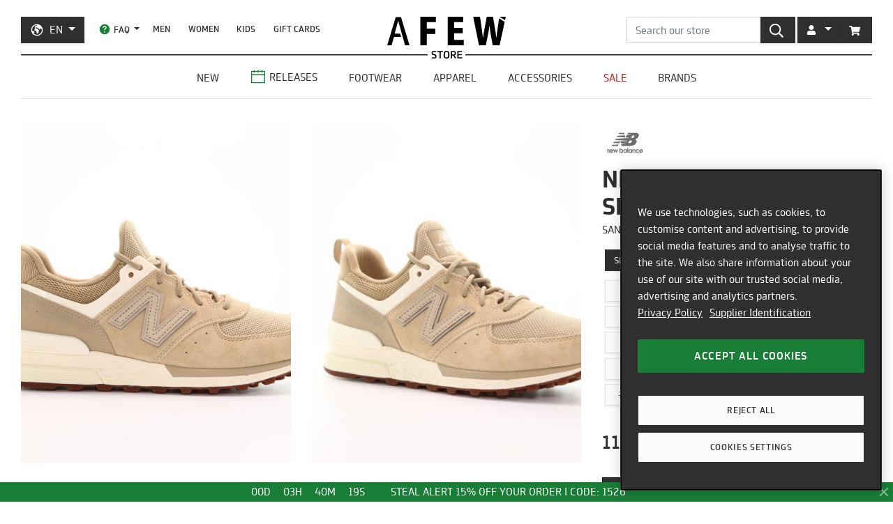

--- FILE ---
content_type: text/html; charset=utf-8
request_url: https://en.afew-store.com/products/new-balance-ws-574-sfj-military-foliage-green
body_size: 27410
content:
<!doctype html>
<html lang="en" >
<head>
  

  <meta charset="utf-8">
  <meta http-equiv="X-UA-Compatible" content="IE=edge">
  <meta name="viewport" content="width=device-width,initial-scale=1">
  <meta name="theme-color" content="#2f2f2f">

  
      
      <link rel="canonical" href="https://en.afew-store.com/products/new-balance-ws-574-sfj-military-foliage-green">
      <link rel="alternate" hreflang="de" href="https://de.afew-store.com/products/new-balance-ws-574-sfj-military-foliage-green" /><link rel="alternate" hreflang="en" href="https://en.afew-store.com/products/new-balance-ws-574-sfj-military-foliage-green" />
  

  
      <title>New Balance WS 574 SFI | 602461-50-13 | AFEW STORE</title>
      
          <meta name="description" content="The fresh released WS 574 SFJ &amp;quot;Military&amp;quot; by New Balance which is also know by the Productnumber 602461-50-6 owns a good cut and will have the New Balance logo on the Sneaker. New Balance has presented a nice &amp;quot;Military/Foliage Green&amp;quot; WS 574 SFJ &amp;quot;Military&amp;quot; that is part of the strong . The slick Runner who is of course pr">
      
  

  <link rel="shortcut icon" href="//en.afew-store.com/cdn/shop/t/45/assets/favicon_32x32.png?v=173534306958794174151700745862" type="image/png">
  
  
  <link rel="dns-prefetch" href="https://de.afew-store.com">
  <link rel="dns-prefetch" href="https://en.afew-store.com">
  <link rel="dns-prefetch" href="https://www.afew-store.com">
  <link rel="dns-prefetch" href="https://raffles.afew-store.com">
  <link rel="dns-prefetch" href="https://cdn.afew-store.com">
  <link rel="dns-prefetch" href="https://cdn.shopify.com">
  <link rel="dns-prefetch" href="https://assets.findify.io">
  
  
  <script>
  // function to set findify opt out cookie
  window.setFindifyOptOutCookie = (value) => {
    document.cookie = `findify_optout=${value ? 1 : 0}; path=/; domain=.afew-store.com`;
  };

  // function to set findify search cookie
  window.setFindifySearchCookie = (value) => {
    document.cookie = `findify_search=${value}; path=/; domain=.afew-store.com`;
  };

  //check if findify optout cookie is present and set initial value otherwise
  if (!document.cookie.includes('findify_optout')) {
    window.setFindifyOptOutCookie(true);
  }

  //save searchParams on page load
  window.findifySearchParams = document.location.search;

  window.addEventListener('OneTrustGroupsUpdated', (event) => {
    //check if consent is set for preferences / functional cookies
    const functionalCookiesEnabled = event.detail.includes('C0003');
    window.setFindifyOptOutCookie(!functionalCookiesEnabled);

    //save initial location search params to cookie
    const marketingCookiesEnabled = event.detail.includes('C0004');
    if (
      marketingCookiesEnabled &&
      !document.cookie.includes('findify_search') &&
      window.findifySearchParams
    ) {
      window.setFindifySearchCookie(window.findifySearchParams);
    }
  });
</script>
  <style>
  @font-face {
    font-family: 'TRMelf Freunde';
    src: url("//en.afew-store.com/cdn/shop/files/trmelffreunde_regular-webfont.woff?v=4709569274694620639") format('woff');
    font-weight: 400;
    font-style: normal;
  }

  @font-face {
    font-family: 'TRMelf Freunde';
    src: url("//en.afew-store.com/cdn/shop/files/trmelffreunde_medium-webfont.woff?v=6636595553443919420") format('woff');
    font-weight: 500;
    font-style: normal;
  }

  @font-face {
    font-family: 'TRMelf Freunde';
    src: url("//en.afew-store.com/cdn/shop/files/trmelffreunde_bold-webfont.woff?v=13284730154800301626") format('woff');
    font-weight: 700;
    font-style: normal;
  }

  @font-face {
    font-family: 'TRMelf Freunde';
    src: url("//en.afew-store.com/cdn/shop/files/trmelffreunde_black-webfont.woff?v=7447083278820415761") format('woff');
    font-weight: 900;
    font-style: normal;
  }
</style>

  
<link rel="prefetch" href="//en.afew-store.com/cdn/shop/t/45/assets/gift_card.min.css?v=97195855415705986091758616929" as="style"><link type="text/css" href="//en.afew-store.com/cdn/shop/t/45/assets/theme.min.css?v=130398318701793590551758616927" rel="stylesheet">
  <script>window.performance && window.performance.mark && window.performance.mark('shopify.content_for_header.start');</script><meta name="google-site-verification" content="vCyk9PlYfNGg-2QlFkYGibLwbLoMZYLxEdR0WJbE62M">
<meta id="shopify-digital-wallet" name="shopify-digital-wallet" content="/27184356/digital_wallets/dialog">
<meta name="shopify-checkout-api-token" content="a00701bebfb681225dcb1a2080b0db08">
<meta id="in-context-paypal-metadata" data-shop-id="27184356" data-venmo-supported="false" data-environment="production" data-locale="en_US" data-paypal-v4="true" data-currency="EUR">
<link rel="alternate" type="application/json+oembed" href="https://en.afew-store.com/products/new-balance-ws-574-sfj-military-foliage-green.oembed">
<script async="async" src="/checkouts/internal/preloads.js?locale=en-US"></script>
<script id="apple-pay-shop-capabilities" type="application/json">{"shopId":27184356,"countryCode":"DE","currencyCode":"EUR","merchantCapabilities":["supports3DS"],"merchantId":"gid:\/\/shopify\/Shop\/27184356","merchantName":"AFEW STORE","requiredBillingContactFields":["postalAddress","email"],"requiredShippingContactFields":["postalAddress","email"],"shippingType":"shipping","supportedNetworks":["visa","maestro","masterCard","amex"],"total":{"type":"pending","label":"AFEW STORE","amount":"1.00"},"shopifyPaymentsEnabled":true,"supportsSubscriptions":true}</script>
<script id="shopify-features" type="application/json">{"accessToken":"a00701bebfb681225dcb1a2080b0db08","betas":["rich-media-storefront-analytics"],"domain":"en.afew-store.com","predictiveSearch":true,"shopId":27184356,"locale":"en"}</script>
<script>var Shopify = Shopify || {};
Shopify.shop = "afew-store.myshopify.com";
Shopify.locale = "en";
Shopify.currency = {"active":"EUR","rate":"1.0"};
Shopify.country = "US";
Shopify.theme = {"name":"AFEW Shopify 2023","id":143289090314,"schema_name":"AFEW 2023","schema_version":"4.0.0","theme_store_id":null,"role":"main"};
Shopify.theme.handle = "null";
Shopify.theme.style = {"id":null,"handle":null};
Shopify.cdnHost = "en.afew-store.com/cdn";
Shopify.routes = Shopify.routes || {};
Shopify.routes.root = "/";</script>
<script type="module">!function(o){(o.Shopify=o.Shopify||{}).modules=!0}(window);</script>
<script>!function(o){function n(){var o=[];function n(){o.push(Array.prototype.slice.apply(arguments))}return n.q=o,n}var t=o.Shopify=o.Shopify||{};t.loadFeatures=n(),t.autoloadFeatures=n()}(window);</script>
<script id="shop-js-analytics" type="application/json">{"pageType":"product"}</script>
<script defer="defer" async type="module" src="//en.afew-store.com/cdn/shopifycloud/shop-js/modules/v2/client.init-shop-cart-sync_C5BV16lS.en.esm.js"></script>
<script defer="defer" async type="module" src="//en.afew-store.com/cdn/shopifycloud/shop-js/modules/v2/chunk.common_CygWptCX.esm.js"></script>
<script type="module">
  await import("//en.afew-store.com/cdn/shopifycloud/shop-js/modules/v2/client.init-shop-cart-sync_C5BV16lS.en.esm.js");
await import("//en.afew-store.com/cdn/shopifycloud/shop-js/modules/v2/chunk.common_CygWptCX.esm.js");

  window.Shopify.SignInWithShop?.initShopCartSync?.({"fedCMEnabled":true,"windoidEnabled":true});

</script>
<script id="__st">var __st={"a":27184356,"offset":3600,"reqid":"ddbe77d3-76c9-450b-b69d-767f838488af-1768846772","pageurl":"en.afew-store.com\/products\/new-balance-ws-574-sfj-military-foliage-green","u":"f88174ed7ab8","p":"product","rtyp":"product","rid":4366033387600};</script>
<script>window.ShopifyPaypalV4VisibilityTracking = true;</script>
<script id="form-persister">!function(){'use strict';const t='contact',e='new_comment',n=[[t,t],['blogs',e],['comments',e],[t,'customer']],o='password',r='form_key',c=['recaptcha-v3-token','g-recaptcha-response','h-captcha-response',o],s=()=>{try{return window.sessionStorage}catch{return}},i='__shopify_v',u=t=>t.elements[r],a=function(){const t=[...n].map((([t,e])=>`form[action*='/${t}']:not([data-nocaptcha='true']) input[name='form_type'][value='${e}']`)).join(',');var e;return e=t,()=>e?[...document.querySelectorAll(e)].map((t=>t.form)):[]}();function m(t){const e=u(t);a().includes(t)&&(!e||!e.value)&&function(t){try{if(!s())return;!function(t){const e=s();if(!e)return;const n=u(t);if(!n)return;const o=n.value;o&&e.removeItem(o)}(t);const e=Array.from(Array(32),(()=>Math.random().toString(36)[2])).join('');!function(t,e){u(t)||t.append(Object.assign(document.createElement('input'),{type:'hidden',name:r})),t.elements[r].value=e}(t,e),function(t,e){const n=s();if(!n)return;const r=[...t.querySelectorAll(`input[type='${o}']`)].map((({name:t})=>t)),u=[...c,...r],a={};for(const[o,c]of new FormData(t).entries())u.includes(o)||(a[o]=c);n.setItem(e,JSON.stringify({[i]:1,action:t.action,data:a}))}(t,e)}catch(e){console.error('failed to persist form',e)}}(t)}const f=t=>{if('true'===t.dataset.persistBound)return;const e=function(t,e){const n=function(t){return'function'==typeof t.submit?t.submit:HTMLFormElement.prototype.submit}(t).bind(t);return function(){let t;return()=>{t||(t=!0,(()=>{try{e(),n()}catch(t){(t=>{console.error('form submit failed',t)})(t)}})(),setTimeout((()=>t=!1),250))}}()}(t,(()=>{m(t)}));!function(t,e){if('function'==typeof t.submit&&'function'==typeof e)try{t.submit=e}catch{}}(t,e),t.addEventListener('submit',(t=>{t.preventDefault(),e()})),t.dataset.persistBound='true'};!function(){function t(t){const e=(t=>{const e=t.target;return e instanceof HTMLFormElement?e:e&&e.form})(t);e&&m(e)}document.addEventListener('submit',t),document.addEventListener('DOMContentLoaded',(()=>{const e=a();for(const t of e)f(t);var n;n=document.body,new window.MutationObserver((t=>{for(const e of t)if('childList'===e.type&&e.addedNodes.length)for(const t of e.addedNodes)1===t.nodeType&&'FORM'===t.tagName&&a().includes(t)&&f(t)})).observe(n,{childList:!0,subtree:!0,attributes:!1}),document.removeEventListener('submit',t)}))}()}();</script>
<script integrity="sha256-4kQ18oKyAcykRKYeNunJcIwy7WH5gtpwJnB7kiuLZ1E=" data-source-attribution="shopify.loadfeatures" defer="defer" src="//en.afew-store.com/cdn/shopifycloud/storefront/assets/storefront/load_feature-a0a9edcb.js" crossorigin="anonymous"></script>
<script data-source-attribution="shopify.dynamic_checkout.dynamic.init">var Shopify=Shopify||{};Shopify.PaymentButton=Shopify.PaymentButton||{isStorefrontPortableWallets:!0,init:function(){window.Shopify.PaymentButton.init=function(){};var t=document.createElement("script");t.src="https://en.afew-store.com/cdn/shopifycloud/portable-wallets/latest/portable-wallets.en.js",t.type="module",document.head.appendChild(t)}};
</script>
<script data-source-attribution="shopify.dynamic_checkout.buyer_consent">
  function portableWalletsHideBuyerConsent(e){var t=document.getElementById("shopify-buyer-consent"),n=document.getElementById("shopify-subscription-policy-button");t&&n&&(t.classList.add("hidden"),t.setAttribute("aria-hidden","true"),n.removeEventListener("click",e))}function portableWalletsShowBuyerConsent(e){var t=document.getElementById("shopify-buyer-consent"),n=document.getElementById("shopify-subscription-policy-button");t&&n&&(t.classList.remove("hidden"),t.removeAttribute("aria-hidden"),n.addEventListener("click",e))}window.Shopify?.PaymentButton&&(window.Shopify.PaymentButton.hideBuyerConsent=portableWalletsHideBuyerConsent,window.Shopify.PaymentButton.showBuyerConsent=portableWalletsShowBuyerConsent);
</script>
<script data-source-attribution="shopify.dynamic_checkout.cart.bootstrap">document.addEventListener("DOMContentLoaded",(function(){function t(){return document.querySelector("shopify-accelerated-checkout-cart, shopify-accelerated-checkout")}if(t())Shopify.PaymentButton.init();else{new MutationObserver((function(e,n){t()&&(Shopify.PaymentButton.init(),n.disconnect())})).observe(document.body,{childList:!0,subtree:!0})}}));
</script>
<link id="shopify-accelerated-checkout-styles" rel="stylesheet" media="screen" href="https://en.afew-store.com/cdn/shopifycloud/portable-wallets/latest/accelerated-checkout-backwards-compat.css" crossorigin="anonymous">
<style id="shopify-accelerated-checkout-cart">
        #shopify-buyer-consent {
  margin-top: 1em;
  display: inline-block;
  width: 100%;
}

#shopify-buyer-consent.hidden {
  display: none;
}

#shopify-subscription-policy-button {
  background: none;
  border: none;
  padding: 0;
  text-decoration: underline;
  font-size: inherit;
  cursor: pointer;
}

#shopify-subscription-policy-button::before {
  box-shadow: none;
}

      </style>

<script>window.performance && window.performance.mark && window.performance.mark('shopify.content_for_header.end');</script>
<script>
    window.locale = "EN";
    window.mediastation = null;
    window.click_url = "\/\/en.afew-store.com\/cdn\/shop\/t\/45\/assets\/click.wav?v=138215215473998282151693911464";
    window.locales = {
      custom: {
        discount_flag: {
          code: "CODE",
          active: "applied"
        }
      }
    };

    // Define dataLayer and the gtag function.
    window.dataLayer = window.dataLayer || [];
    function gtag(){dataLayer.push(arguments);}

    // Set default consent
    gtag('consent', 'default', {
        ad_storage: "denied",
        analytics_storage: "denied",
        functionality_storage: "denied",
        personalization_storage: "denied",
        security_storage: "denied",
        ad_user_data: "denied",
        ad_personalization: "denied",
    });
    
    
     
    // load the klaviyo object
    !function(){if(!window.klaviyo){window._klOnsite=window._klOnsite||[];try{window.klaviyo=new Proxy({},{get:function(n,i){return"push"===i?function(){var n;(n=window._klOnsite).push.apply(n,arguments)}:function(){for(var n=arguments.length,o=new Array(n),w=0;w<n;w++)o[w]=arguments[w];var t="function"==typeof o[o.length-1]?o.pop():void 0,e=new Promise((function(n){window._klOnsite.push([i].concat(o,[function(i){t&&t(i),n(i)}]))}));return e}}})}catch(n){window.klaviyo=window.klaviyo||[],window.klaviyo.push=function(){var n;(n=window._klOnsite).push.apply(n,arguments)}}}}();
    
    
    
    window.newsletter_form_id = "Yn7xhH";
    window.newsletter_signup_link = "https:\/\/manage.kmail-lists.com\/subscriptions\/subscribe?a=V6RSnQ\u0026g=YAnzYP";

    
    
    window.sale_update_form_id = "WKHDSA";
    window.sale_update_signup_link = "https:\/\/manage.kmail-lists.com\/subscriptions\/subscribe?a=V6RSnQ\u0026g=Y8C44Y";

    
    
    window.stock_update_form_id = "XvDCzX";
    window.stock_update_signup_link = "https:\/\/manage.kmail-lists.com\/subscriptions\/subscribe?a=V6RSnQ\u0026g=U5tnaU";
    

    window.external_svgs = "\/\/en.afew-store.com\/cdn\/shop\/t\/45\/assets\/icons-logos.svg?v=93703828852673949931760440876";
    
      
      
      var size_chart = {"3":{"US":"3","EU":"33","UK":"1","CM":"20"},"3.5":{"US":"3.5","EU":"33.5","UK":"1.5","CM":"20.5"},"4":{"US":"4","EU":"34","UK":"2","CM":"21"},"4.5":{"US":"4.5","EU":"34.5","UK":"2.5","CM":"21.5"},"5":{"US":"5","EU":"35","UK":"3","CM":"22"},"5.5":{"US":"5.5","EU":"36","UK":"3.5","CM":"22.5"},"6":{"US":"6","EU":"36.5","UK":"4","CM":"23"},"6.5":{"US":"6.5","EU":"37","UK":"4.5","CM":"23.5"},"7":{"US":"7","EU":"37.5","UK":"5","CM":"24"},"7.5":{"US":"7.5","EU":"38","UK":"5.5","CM":"24.5"},"8":{"US":"8","EU":"39","UK":"6","CM":"25"},"8.5":{"US":"8.5","EU":"40","UK":"6.5","CM":"25.5"},"9":{"US":"9","EU":"40.5","UK":"7","CM":"26"},"9.5":{"US":"9.5","EU":"41","UK":"7.5","CM":"26.5"},"10":{"US":"10","EU":"41.5","UK":"8","CM":"27"},"10.5":{"US":"10.5","EU":"42.5","UK":"8.5","CM":"27.5"},"11":{"US":"11","EU":"43","UK":"9","CM":"28"},"11.5":{"US":"11.5","EU":"43.5","UK":"9.5","CM":"28.5"},"12":{"US":"12","EU":"44","UK":"10","CM":"29"},"12.5":{"US":"12.5","EU":"45","UK":"10.5","CM":"29.5"},"13":{"US":"13","EU":"45.5","UK":"11","CM":"30"},"13.5":{"US":"13.5","EU":"46","UK":"11.5","CM":"30.5"},"14":{"US":"14","EU":"46.5","UK":"12","CM":"31"},"15":{"US":"15","EU":"48","UK":"13","CM":"32"}};
      const klaviyo_product = {
        Name: "New Balance WS 574 SFI",
        ProductID: 4366033387600,
        Tags: ["brand:New Balance","collection:Normal","color:Green","fit:Normal\/Regular","gender:Women","level1:new-balance","level2:new-balance-574","material:Synthetic","status:onlineonly","status:outofstock","style:Running","tax:19","vendor:New Balance"],
        ImageURL: 'https:' + "\/\/en.afew-store.com\/cdn\/shop\/products\/new-balance-ws-574-sfj-military-foliage-green-602461-50-13-sneaker_b7b061d2-932d-40b1-9d35-337fdb7725bb.jpg?v=1663758510\u0026width=600",
        URL: "https:\/\/en.afew-store.com" + "\/products\/new-balance-ws-574-sfj-military-foliage-green",
        Brand: "New Balance",
        Price: 119.95,
        CompareAtPrice: 0
      };
      
      window.current_product = {
        id: 4366033387600,
        available: false,
        size_chart: size_chart,
        klaviyo_product: klaviyo_product,
        thumb: "\/\/en.afew-store.com\/cdn\/shop\/products\/new-balance-ws-574-sfj-military-foliage-green-602461-50-13-sneaker_b7b061d2-932d-40b1-9d35-337fdb7725bb.jpg?v=1663758510\u0026width=600",
        release_type: null,
        release_date: null,
        status_tag: "outofstock"
      };

      var product_variants = {}
      
        
        
        var product_variant = {
          id: 31289721061456,
          available: false,
          title: "3",
          sku: "11483-3"
        };

        

        product_variants["11483-3"] = product_variant;
      
        
        
        var product_variant = {
          id: 31289721094224,
          available: false,
          title: "3.5",
          sku: "11483-3.5"
        };

        

        product_variants["11483-3.5"] = product_variant;
      
        
        
        var product_variant = {
          id: 31289721126992,
          available: false,
          title: "4.5",
          sku: "11483-4.5"
        };

        

        product_variants["11483-4.5"] = product_variant;
      
        
        
        var product_variant = {
          id: 31289721159760,
          available: false,
          title: "5",
          sku: "11483-5"
        };

        

        product_variants["11483-5"] = product_variant;
      
        
        
        var product_variant = {
          id: 31289721192528,
          available: false,
          title: "5.5",
          sku: "11483-5.5"
        };

        

        product_variants["11483-5.5"] = product_variant;
      
        
        
        var product_variant = {
          id: 31289721225296,
          available: false,
          title: "6",
          sku: "11483-6"
        };

        

        product_variants["11483-6"] = product_variant;
      
        
        
        var product_variant = {
          id: 31289721258064,
          available: false,
          title: "6.5",
          sku: "11483-6.5"
        };

        

        product_variants["11483-6.5"] = product_variant;
      
        
        
        var product_variant = {
          id: 31289721290832,
          available: false,
          title: "7",
          sku: "11483-7"
        };

        

        product_variants["11483-7"] = product_variant;
      
        
        
        var product_variant = {
          id: 31289721323600,
          available: false,
          title: "7.5",
          sku: "11483-7.5"
        };

        

        product_variants["11483-7.5"] = product_variant;
      
        
        
        var product_variant = {
          id: 31289721356368,
          available: false,
          title: "8",
          sku: "11483-8"
        };

        

        product_variants["11483-8"] = product_variant;
      
        
        
        var product_variant = {
          id: 31289721389136,
          available: false,
          title: "8.5",
          sku: "11483-8.5"
        };

        

        product_variants["11483-8.5"] = product_variant;
      
        
        
        var product_variant = {
          id: 31289721421904,
          available: false,
          title: "9",
          sku: "11483-9"
        };

        

        product_variants["11483-9"] = product_variant;
      
        
        
        var product_variant = {
          id: 31289721454672,
          available: false,
          title: "9.5",
          sku: "11483-9.5"
        };

        

        product_variants["11483-9.5"] = product_variant;
      
        
        
        var product_variant = {
          id: 31289721487440,
          available: false,
          title: "10",
          sku: "11483-10"
        };

        

        product_variants["11483-10"] = product_variant;
      
        
        
        var product_variant = {
          id: 31289721520208,
          available: false,
          title: "10.5",
          sku: "11483-10.5"
        };

        

        product_variants["11483-10.5"] = product_variant;
      
        
        
        var product_variant = {
          id: 31289721552976,
          available: false,
          title: "11",
          sku: "11483-11"
        };

        

        product_variants["11483-11"] = product_variant;
      
        
        
        var product_variant = {
          id: 31289721585744,
          available: false,
          title: "11.5",
          sku: "11483-11.5"
        };

        

        product_variants["11483-11.5"] = product_variant;
      
        
        
        var product_variant = {
          id: 31289721618512,
          available: false,
          title: "12",
          sku: "11483-12"
        };

        

        product_variants["11483-12"] = product_variant;
      
        
        
        var product_variant = {
          id: 31289721651280,
          available: false,
          title: "12.5",
          sku: "11483-12.5"
        };

        

        product_variants["11483-12.5"] = product_variant;
      
        
        
        var product_variant = {
          id: 31289721684048,
          available: false,
          title: "13",
          sku: "11483-13"
        };

        

        product_variants["11483-13"] = product_variant;
      
        
        
        var product_variant = {
          id: 31289721716816,
          available: false,
          title: "13.5",
          sku: "11483-13.5"
        };

        

        product_variants["11483-13.5"] = product_variant;
      
        
        
        var product_variant = {
          id: 31289721749584,
          available: false,
          title: "14",
          sku: "11483-14"
        };

        

        product_variants["11483-14"] = product_variant;
      
        
        
        var product_variant = {
          id: 31289721782352,
          available: false,
          title: "15",
          sku: "11483-15"
        };

        

        product_variants["11483-15"] = product_variant;
      
      window.current_product.variants = product_variants;

      
    

    window.search_terms = '';
    
  </script>

  
    <meta property="og:site_name" content="AFEW STORE">
<meta property="og:url" content="https://en.afew-store.com/products/new-balance-ws-574-sfj-military-foliage-green">

<meta property="og:type" content="product">
<meta property="og:title" content="New Balance WS 574 SFI">
<meta property="og:description" content="The fresh released WS 574 SFJ &quot;Military&quot; by New Balance which is also know by the Productnumber 602461-50-6 owns a good cut and will have the New Balance logo on the Sneaker. New Balance has presented a nice &quot;Military/Foliage Green&quot; WS 574 SFJ &quot;Military&quot; that is part of the strong . The slick Runner who is of course pr">

<meta property="og:image" content="https://cdn.afew-store.com/assets/28/289066/1200/new-balance-ws-574-sfj-military-foliage-green-602461-50-13-footwear%20%3E%20sneaker-outdoor-1.jpg"><meta property="og:image" content="https://cdn.afew-store.com/assets/28/289067/1200/new-balance-ws-574-sfj-military-foliage-green-602461-50-13-footwear%20%3E%20sneaker-outdoor-2.jpg"><meta property="og:image" content="https://cdn.afew-store.com/assets/28/289068/1200/new-balance-ws-574-sfj-military-foliage-green-602461-50-13-footwear%20%3E%20sneaker-outdoor-3.jpg">

<meta property="product:availability" content="oos"><meta property="product:price:amount" content="119.95"><meta property="product:price:currency" content="EUR"><meta property="og:brand" content="New Balance">

<meta name="twitter:site" content="@afewstore">
<meta name="twitter:card" content="summary_large_image">
<meta name="twitter:title" content="New Balance WS 574 SFI">
<meta name="twitter:description" content="The fresh released WS 574 SFJ &amp;quot;Military&amp;quot; by New Balance which is also know by the Productnumber 602461-50-6 owns a good cut and will have the New Balance logo on the Sneaker. New Balance has presented a nice &amp;quot;Military/Foliage Green&amp;quot; WS 574 SFJ &amp;quot;Military&amp;quot; that is part of the strong . The slick Runner who is of course pr">

    
      
      <script type="text/plain" class="optanon-category-C0004" async src="https://static.klaviyo.com/onsite/js/klaviyo.js?company_id=V6RSnQ"></script>
      
    
  

  
<script type="text/javascript" src="//en.afew-store.com/cdn/shop/t/45/assets/afew.vendors.min.js?v=50185130694510340091758616933" defer="defer"></script><script type="text/javascript" src="//en.afew-store.com/cdn/shop/t/45/assets/templates.product.min.js?v=61119393023731256001765199274" defer="defer"></script>

  <script src="//assets.findify.io/afew-store-en.myshopify.com.min.js" defer></script>

<!-- BEGIN app block: shopify://apps/onetrust-consent-management/blocks/consent_management/a0f47f36-e440-438e-946e-6f1b3963b606 -->
<script src="https://cdn.shopify.com/extensions/f2dc2781-781c-4b62-b8ed-c5471f514e1a/51194b6b0c9144e9e9b055cb483ad8365a43092e/assets/storefront-consent.js"></script>
<script id="onetrust-script" src="https://cookie-cdn.cookiepro.com/scripttemplates/otSDKStub.js" type="text/javascript" charset="UTF-8" data-domain-script="c8ca97b8-4a12-4e49-ba63-0f76d0a22c24" data-shopify-consent-mapping={"analytics":["C0002"],"marketing":["C0004"],"preferences":["C0003"],"sale_of_data":[]}></script><!-- END app block --><link href="https://monorail-edge.shopifysvc.com" rel="dns-prefetch">
<script>(function(){if ("sendBeacon" in navigator && "performance" in window) {try {var session_token_from_headers = performance.getEntriesByType('navigation')[0].serverTiming.find(x => x.name == '_s').description;} catch {var session_token_from_headers = undefined;}var session_cookie_matches = document.cookie.match(/_shopify_s=([^;]*)/);var session_token_from_cookie = session_cookie_matches && session_cookie_matches.length === 2 ? session_cookie_matches[1] : "";var session_token = session_token_from_headers || session_token_from_cookie || "";function handle_abandonment_event(e) {var entries = performance.getEntries().filter(function(entry) {return /monorail-edge.shopifysvc.com/.test(entry.name);});if (!window.abandonment_tracked && entries.length === 0) {window.abandonment_tracked = true;var currentMs = Date.now();var navigation_start = performance.timing.navigationStart;var payload = {shop_id: 27184356,url: window.location.href,navigation_start,duration: currentMs - navigation_start,session_token,page_type: "product"};window.navigator.sendBeacon("https://monorail-edge.shopifysvc.com/v1/produce", JSON.stringify({schema_id: "online_store_buyer_site_abandonment/1.1",payload: payload,metadata: {event_created_at_ms: currentMs,event_sent_at_ms: currentMs}}));}}window.addEventListener('pagehide', handle_abandonment_event);}}());</script>
<script id="web-pixels-manager-setup">(function e(e,d,r,n,o){if(void 0===o&&(o={}),!Boolean(null===(a=null===(i=window.Shopify)||void 0===i?void 0:i.analytics)||void 0===a?void 0:a.replayQueue)){var i,a;window.Shopify=window.Shopify||{};var t=window.Shopify;t.analytics=t.analytics||{};var s=t.analytics;s.replayQueue=[],s.publish=function(e,d,r){return s.replayQueue.push([e,d,r]),!0};try{self.performance.mark("wpm:start")}catch(e){}var l=function(){var e={modern:/Edge?\/(1{2}[4-9]|1[2-9]\d|[2-9]\d{2}|\d{4,})\.\d+(\.\d+|)|Firefox\/(1{2}[4-9]|1[2-9]\d|[2-9]\d{2}|\d{4,})\.\d+(\.\d+|)|Chrom(ium|e)\/(9{2}|\d{3,})\.\d+(\.\d+|)|(Maci|X1{2}).+ Version\/(15\.\d+|(1[6-9]|[2-9]\d|\d{3,})\.\d+)([,.]\d+|)( \(\w+\)|)( Mobile\/\w+|) Safari\/|Chrome.+OPR\/(9{2}|\d{3,})\.\d+\.\d+|(CPU[ +]OS|iPhone[ +]OS|CPU[ +]iPhone|CPU IPhone OS|CPU iPad OS)[ +]+(15[._]\d+|(1[6-9]|[2-9]\d|\d{3,})[._]\d+)([._]\d+|)|Android:?[ /-](13[3-9]|1[4-9]\d|[2-9]\d{2}|\d{4,})(\.\d+|)(\.\d+|)|Android.+Firefox\/(13[5-9]|1[4-9]\d|[2-9]\d{2}|\d{4,})\.\d+(\.\d+|)|Android.+Chrom(ium|e)\/(13[3-9]|1[4-9]\d|[2-9]\d{2}|\d{4,})\.\d+(\.\d+|)|SamsungBrowser\/([2-9]\d|\d{3,})\.\d+/,legacy:/Edge?\/(1[6-9]|[2-9]\d|\d{3,})\.\d+(\.\d+|)|Firefox\/(5[4-9]|[6-9]\d|\d{3,})\.\d+(\.\d+|)|Chrom(ium|e)\/(5[1-9]|[6-9]\d|\d{3,})\.\d+(\.\d+|)([\d.]+$|.*Safari\/(?![\d.]+ Edge\/[\d.]+$))|(Maci|X1{2}).+ Version\/(10\.\d+|(1[1-9]|[2-9]\d|\d{3,})\.\d+)([,.]\d+|)( \(\w+\)|)( Mobile\/\w+|) Safari\/|Chrome.+OPR\/(3[89]|[4-9]\d|\d{3,})\.\d+\.\d+|(CPU[ +]OS|iPhone[ +]OS|CPU[ +]iPhone|CPU IPhone OS|CPU iPad OS)[ +]+(10[._]\d+|(1[1-9]|[2-9]\d|\d{3,})[._]\d+)([._]\d+|)|Android:?[ /-](13[3-9]|1[4-9]\d|[2-9]\d{2}|\d{4,})(\.\d+|)(\.\d+|)|Mobile Safari.+OPR\/([89]\d|\d{3,})\.\d+\.\d+|Android.+Firefox\/(13[5-9]|1[4-9]\d|[2-9]\d{2}|\d{4,})\.\d+(\.\d+|)|Android.+Chrom(ium|e)\/(13[3-9]|1[4-9]\d|[2-9]\d{2}|\d{4,})\.\d+(\.\d+|)|Android.+(UC? ?Browser|UCWEB|U3)[ /]?(15\.([5-9]|\d{2,})|(1[6-9]|[2-9]\d|\d{3,})\.\d+)\.\d+|SamsungBrowser\/(5\.\d+|([6-9]|\d{2,})\.\d+)|Android.+MQ{2}Browser\/(14(\.(9|\d{2,})|)|(1[5-9]|[2-9]\d|\d{3,})(\.\d+|))(\.\d+|)|K[Aa][Ii]OS\/(3\.\d+|([4-9]|\d{2,})\.\d+)(\.\d+|)/},d=e.modern,r=e.legacy,n=navigator.userAgent;return n.match(d)?"modern":n.match(r)?"legacy":"unknown"}(),u="modern"===l?"modern":"legacy",c=(null!=n?n:{modern:"",legacy:""})[u],f=function(e){return[e.baseUrl,"/wpm","/b",e.hashVersion,"modern"===e.buildTarget?"m":"l",".js"].join("")}({baseUrl:d,hashVersion:r,buildTarget:u}),m=function(e){var d=e.version,r=e.bundleTarget,n=e.surface,o=e.pageUrl,i=e.monorailEndpoint;return{emit:function(e){var a=e.status,t=e.errorMsg,s=(new Date).getTime(),l=JSON.stringify({metadata:{event_sent_at_ms:s},events:[{schema_id:"web_pixels_manager_load/3.1",payload:{version:d,bundle_target:r,page_url:o,status:a,surface:n,error_msg:t},metadata:{event_created_at_ms:s}}]});if(!i)return console&&console.warn&&console.warn("[Web Pixels Manager] No Monorail endpoint provided, skipping logging."),!1;try{return self.navigator.sendBeacon.bind(self.navigator)(i,l)}catch(e){}var u=new XMLHttpRequest;try{return u.open("POST",i,!0),u.setRequestHeader("Content-Type","text/plain"),u.send(l),!0}catch(e){return console&&console.warn&&console.warn("[Web Pixels Manager] Got an unhandled error while logging to Monorail."),!1}}}}({version:r,bundleTarget:l,surface:e.surface,pageUrl:self.location.href,monorailEndpoint:e.monorailEndpoint});try{o.browserTarget=l,function(e){var d=e.src,r=e.async,n=void 0===r||r,o=e.onload,i=e.onerror,a=e.sri,t=e.scriptDataAttributes,s=void 0===t?{}:t,l=document.createElement("script"),u=document.querySelector("head"),c=document.querySelector("body");if(l.async=n,l.src=d,a&&(l.integrity=a,l.crossOrigin="anonymous"),s)for(var f in s)if(Object.prototype.hasOwnProperty.call(s,f))try{l.dataset[f]=s[f]}catch(e){}if(o&&l.addEventListener("load",o),i&&l.addEventListener("error",i),u)u.appendChild(l);else{if(!c)throw new Error("Did not find a head or body element to append the script");c.appendChild(l)}}({src:f,async:!0,onload:function(){if(!function(){var e,d;return Boolean(null===(d=null===(e=window.Shopify)||void 0===e?void 0:e.analytics)||void 0===d?void 0:d.initialized)}()){var d=window.webPixelsManager.init(e)||void 0;if(d){var r=window.Shopify.analytics;r.replayQueue.forEach((function(e){var r=e[0],n=e[1],o=e[2];d.publishCustomEvent(r,n,o)})),r.replayQueue=[],r.publish=d.publishCustomEvent,r.visitor=d.visitor,r.initialized=!0}}},onerror:function(){return m.emit({status:"failed",errorMsg:"".concat(f," has failed to load")})},sri:function(e){var d=/^sha384-[A-Za-z0-9+/=]+$/;return"string"==typeof e&&d.test(e)}(c)?c:"",scriptDataAttributes:o}),m.emit({status:"loading"})}catch(e){m.emit({status:"failed",errorMsg:(null==e?void 0:e.message)||"Unknown error"})}}})({shopId: 27184356,storefrontBaseUrl: "https://de.afew-store.com",extensionsBaseUrl: "https://extensions.shopifycdn.com/cdn/shopifycloud/web-pixels-manager",monorailEndpoint: "https://monorail-edge.shopifysvc.com/unstable/produce_batch",surface: "storefront-renderer",enabledBetaFlags: ["2dca8a86"],webPixelsConfigList: [{"id":"3322118410","configuration":"{\"accountID\":\"V6RSnQ\",\"webPixelConfig\":\"eyJlbmFibGVBZGRlZFRvQ2FydEV2ZW50cyI6IHRydWV9\"}","eventPayloadVersion":"v1","runtimeContext":"STRICT","scriptVersion":"524f6c1ee37bacdca7657a665bdca589","type":"APP","apiClientId":123074,"privacyPurposes":["ANALYTICS","MARKETING"],"dataSharingAdjustments":{"protectedCustomerApprovalScopes":["read_customer_address","read_customer_email","read_customer_name","read_customer_personal_data","read_customer_phone"]}},{"id":"2702344458","configuration":"{\"config\":\"{\\\"google_tag_ids\\\":[\\\"G-1TSW6QP7DB\\\",\\\"AW-936752044\\\",\\\"GT-K4CG9QM3\\\"],\\\"target_country\\\":\\\"ZZ\\\",\\\"gtag_events\\\":[{\\\"type\\\":\\\"begin_checkout\\\",\\\"action_label\\\":[\\\"G-1TSW6QP7DB\\\",\\\"AW-936752044\\\/Hn3HCL-Ml4obEKzn1r4D\\\"]},{\\\"type\\\":\\\"search\\\",\\\"action_label\\\":[\\\"G-1TSW6QP7DB\\\",\\\"AW-936752044\\\/v_SRCIGoooobEKzn1r4D\\\"]},{\\\"type\\\":\\\"view_item\\\",\\\"action_label\\\":[\\\"G-1TSW6QP7DB\\\",\\\"AW-936752044\\\/yWuRCP6nooobEKzn1r4D\\\",\\\"MC-9BSLK4CW1H\\\"]},{\\\"type\\\":\\\"purchase\\\",\\\"action_label\\\":[\\\"G-1TSW6QP7DB\\\",\\\"AW-936752044\\\/E9rRCLyMl4obEKzn1r4D\\\",\\\"MC-9BSLK4CW1H\\\"]},{\\\"type\\\":\\\"page_view\\\",\\\"action_label\\\":[\\\"G-1TSW6QP7DB\\\",\\\"AW-936752044\\\/M8orCPunooobEKzn1r4D\\\",\\\"MC-9BSLK4CW1H\\\"]},{\\\"type\\\":\\\"add_payment_info\\\",\\\"action_label\\\":[\\\"G-1TSW6QP7DB\\\",\\\"AW-936752044\\\/zDuSCISoooobEKzn1r4D\\\"]},{\\\"type\\\":\\\"add_to_cart\\\",\\\"action_label\\\":[\\\"G-1TSW6QP7DB\\\",\\\"AW-936752044\\\/V5-mCPinooobEKzn1r4D\\\"]}],\\\"enable_monitoring_mode\\\":false}\"}","eventPayloadVersion":"v1","runtimeContext":"OPEN","scriptVersion":"b2a88bafab3e21179ed38636efcd8a93","type":"APP","apiClientId":1780363,"privacyPurposes":[],"dataSharingAdjustments":{"protectedCustomerApprovalScopes":["read_customer_address","read_customer_email","read_customer_name","read_customer_personal_data","read_customer_phone"]}},{"id":"263323914","eventPayloadVersion":"1","runtimeContext":"LAX","scriptVersion":"1","type":"CUSTOM","privacyPurposes":["PREFERENCES"],"name":"Findify"},{"id":"263356682","eventPayloadVersion":"1","runtimeContext":"LAX","scriptVersion":"3","type":"CUSTOM","privacyPurposes":["MARKETING"],"name":"Webgains"},{"id":"shopify-app-pixel","configuration":"{}","eventPayloadVersion":"v1","runtimeContext":"STRICT","scriptVersion":"0450","apiClientId":"shopify-pixel","type":"APP","privacyPurposes":["ANALYTICS","MARKETING"]},{"id":"shopify-custom-pixel","eventPayloadVersion":"v1","runtimeContext":"LAX","scriptVersion":"0450","apiClientId":"shopify-pixel","type":"CUSTOM","privacyPurposes":["ANALYTICS","MARKETING"]}],isMerchantRequest: false,initData: {"shop":{"name":"AFEW STORE","paymentSettings":{"currencyCode":"EUR"},"myshopifyDomain":"afew-store.myshopify.com","countryCode":"DE","storefrontUrl":"https:\/\/en.afew-store.com"},"customer":null,"cart":null,"checkout":null,"productVariants":[{"price":{"amount":119.95,"currencyCode":"EUR"},"product":{"title":"New Balance WS 574 SFI","vendor":"New Balance","id":"4366033387600","untranslatedTitle":"New Balance WS 574 SFI","url":"\/products\/new-balance-ws-574-sfj-military-foliage-green","type":"Footwear \u003e Sneaker"},"id":"31289721061456","image":{"src":"\/\/en.afew-store.com\/cdn\/shop\/products\/new-balance-ws-574-sfj-military-foliage-green-602461-50-13-sneaker_b7b061d2-932d-40b1-9d35-337fdb7725bb.jpg?v=1663758510"},"sku":"11483-3","title":"3","untranslatedTitle":"3"},{"price":{"amount":119.95,"currencyCode":"EUR"},"product":{"title":"New Balance WS 574 SFI","vendor":"New Balance","id":"4366033387600","untranslatedTitle":"New Balance WS 574 SFI","url":"\/products\/new-balance-ws-574-sfj-military-foliage-green","type":"Footwear \u003e Sneaker"},"id":"31289721094224","image":{"src":"\/\/en.afew-store.com\/cdn\/shop\/products\/new-balance-ws-574-sfj-military-foliage-green-602461-50-13-sneaker_b7b061d2-932d-40b1-9d35-337fdb7725bb.jpg?v=1663758510"},"sku":"11483-3.5","title":"3.5","untranslatedTitle":"3.5"},{"price":{"amount":119.95,"currencyCode":"EUR"},"product":{"title":"New Balance WS 574 SFI","vendor":"New Balance","id":"4366033387600","untranslatedTitle":"New Balance WS 574 SFI","url":"\/products\/new-balance-ws-574-sfj-military-foliage-green","type":"Footwear \u003e Sneaker"},"id":"31289721126992","image":{"src":"\/\/en.afew-store.com\/cdn\/shop\/products\/new-balance-ws-574-sfj-military-foliage-green-602461-50-13-sneaker_b7b061d2-932d-40b1-9d35-337fdb7725bb.jpg?v=1663758510"},"sku":"11483-4.5","title":"4.5","untranslatedTitle":"4.5"},{"price":{"amount":119.95,"currencyCode":"EUR"},"product":{"title":"New Balance WS 574 SFI","vendor":"New Balance","id":"4366033387600","untranslatedTitle":"New Balance WS 574 SFI","url":"\/products\/new-balance-ws-574-sfj-military-foliage-green","type":"Footwear \u003e Sneaker"},"id":"31289721159760","image":{"src":"\/\/en.afew-store.com\/cdn\/shop\/products\/new-balance-ws-574-sfj-military-foliage-green-602461-50-13-sneaker_b7b061d2-932d-40b1-9d35-337fdb7725bb.jpg?v=1663758510"},"sku":"11483-5","title":"5","untranslatedTitle":"5"},{"price":{"amount":119.95,"currencyCode":"EUR"},"product":{"title":"New Balance WS 574 SFI","vendor":"New Balance","id":"4366033387600","untranslatedTitle":"New Balance WS 574 SFI","url":"\/products\/new-balance-ws-574-sfj-military-foliage-green","type":"Footwear \u003e Sneaker"},"id":"31289721192528","image":{"src":"\/\/en.afew-store.com\/cdn\/shop\/products\/new-balance-ws-574-sfj-military-foliage-green-602461-50-13-sneaker_b7b061d2-932d-40b1-9d35-337fdb7725bb.jpg?v=1663758510"},"sku":"11483-5.5","title":"5.5","untranslatedTitle":"5.5"},{"price":{"amount":119.95,"currencyCode":"EUR"},"product":{"title":"New Balance WS 574 SFI","vendor":"New Balance","id":"4366033387600","untranslatedTitle":"New Balance WS 574 SFI","url":"\/products\/new-balance-ws-574-sfj-military-foliage-green","type":"Footwear \u003e Sneaker"},"id":"31289721225296","image":{"src":"\/\/en.afew-store.com\/cdn\/shop\/products\/new-balance-ws-574-sfj-military-foliage-green-602461-50-13-sneaker_b7b061d2-932d-40b1-9d35-337fdb7725bb.jpg?v=1663758510"},"sku":"11483-6","title":"6","untranslatedTitle":"6"},{"price":{"amount":119.95,"currencyCode":"EUR"},"product":{"title":"New Balance WS 574 SFI","vendor":"New Balance","id":"4366033387600","untranslatedTitle":"New Balance WS 574 SFI","url":"\/products\/new-balance-ws-574-sfj-military-foliage-green","type":"Footwear \u003e Sneaker"},"id":"31289721258064","image":{"src":"\/\/en.afew-store.com\/cdn\/shop\/products\/new-balance-ws-574-sfj-military-foliage-green-602461-50-13-sneaker_b7b061d2-932d-40b1-9d35-337fdb7725bb.jpg?v=1663758510"},"sku":"11483-6.5","title":"6.5","untranslatedTitle":"6.5"},{"price":{"amount":119.95,"currencyCode":"EUR"},"product":{"title":"New Balance WS 574 SFI","vendor":"New Balance","id":"4366033387600","untranslatedTitle":"New Balance WS 574 SFI","url":"\/products\/new-balance-ws-574-sfj-military-foliage-green","type":"Footwear \u003e Sneaker"},"id":"31289721290832","image":{"src":"\/\/en.afew-store.com\/cdn\/shop\/products\/new-balance-ws-574-sfj-military-foliage-green-602461-50-13-sneaker_b7b061d2-932d-40b1-9d35-337fdb7725bb.jpg?v=1663758510"},"sku":"11483-7","title":"7","untranslatedTitle":"7"},{"price":{"amount":119.95,"currencyCode":"EUR"},"product":{"title":"New Balance WS 574 SFI","vendor":"New Balance","id":"4366033387600","untranslatedTitle":"New Balance WS 574 SFI","url":"\/products\/new-balance-ws-574-sfj-military-foliage-green","type":"Footwear \u003e Sneaker"},"id":"31289721323600","image":{"src":"\/\/en.afew-store.com\/cdn\/shop\/products\/new-balance-ws-574-sfj-military-foliage-green-602461-50-13-sneaker_b7b061d2-932d-40b1-9d35-337fdb7725bb.jpg?v=1663758510"},"sku":"11483-7.5","title":"7.5","untranslatedTitle":"7.5"},{"price":{"amount":119.95,"currencyCode":"EUR"},"product":{"title":"New Balance WS 574 SFI","vendor":"New Balance","id":"4366033387600","untranslatedTitle":"New Balance WS 574 SFI","url":"\/products\/new-balance-ws-574-sfj-military-foliage-green","type":"Footwear \u003e Sneaker"},"id":"31289721356368","image":{"src":"\/\/en.afew-store.com\/cdn\/shop\/products\/new-balance-ws-574-sfj-military-foliage-green-602461-50-13-sneaker_b7b061d2-932d-40b1-9d35-337fdb7725bb.jpg?v=1663758510"},"sku":"11483-8","title":"8","untranslatedTitle":"8"},{"price":{"amount":119.95,"currencyCode":"EUR"},"product":{"title":"New Balance WS 574 SFI","vendor":"New Balance","id":"4366033387600","untranslatedTitle":"New Balance WS 574 SFI","url":"\/products\/new-balance-ws-574-sfj-military-foliage-green","type":"Footwear \u003e Sneaker"},"id":"31289721389136","image":{"src":"\/\/en.afew-store.com\/cdn\/shop\/products\/new-balance-ws-574-sfj-military-foliage-green-602461-50-13-sneaker_b7b061d2-932d-40b1-9d35-337fdb7725bb.jpg?v=1663758510"},"sku":"11483-8.5","title":"8.5","untranslatedTitle":"8.5"},{"price":{"amount":119.95,"currencyCode":"EUR"},"product":{"title":"New Balance WS 574 SFI","vendor":"New Balance","id":"4366033387600","untranslatedTitle":"New Balance WS 574 SFI","url":"\/products\/new-balance-ws-574-sfj-military-foliage-green","type":"Footwear \u003e Sneaker"},"id":"31289721421904","image":{"src":"\/\/en.afew-store.com\/cdn\/shop\/products\/new-balance-ws-574-sfj-military-foliage-green-602461-50-13-sneaker_b7b061d2-932d-40b1-9d35-337fdb7725bb.jpg?v=1663758510"},"sku":"11483-9","title":"9","untranslatedTitle":"9"},{"price":{"amount":119.95,"currencyCode":"EUR"},"product":{"title":"New Balance WS 574 SFI","vendor":"New Balance","id":"4366033387600","untranslatedTitle":"New Balance WS 574 SFI","url":"\/products\/new-balance-ws-574-sfj-military-foliage-green","type":"Footwear \u003e Sneaker"},"id":"31289721454672","image":{"src":"\/\/en.afew-store.com\/cdn\/shop\/products\/new-balance-ws-574-sfj-military-foliage-green-602461-50-13-sneaker_b7b061d2-932d-40b1-9d35-337fdb7725bb.jpg?v=1663758510"},"sku":"11483-9.5","title":"9.5","untranslatedTitle":"9.5"},{"price":{"amount":119.95,"currencyCode":"EUR"},"product":{"title":"New Balance WS 574 SFI","vendor":"New Balance","id":"4366033387600","untranslatedTitle":"New Balance WS 574 SFI","url":"\/products\/new-balance-ws-574-sfj-military-foliage-green","type":"Footwear \u003e Sneaker"},"id":"31289721487440","image":{"src":"\/\/en.afew-store.com\/cdn\/shop\/products\/new-balance-ws-574-sfj-military-foliage-green-602461-50-13-sneaker_b7b061d2-932d-40b1-9d35-337fdb7725bb.jpg?v=1663758510"},"sku":"11483-10","title":"10","untranslatedTitle":"10"},{"price":{"amount":119.95,"currencyCode":"EUR"},"product":{"title":"New Balance WS 574 SFI","vendor":"New Balance","id":"4366033387600","untranslatedTitle":"New Balance WS 574 SFI","url":"\/products\/new-balance-ws-574-sfj-military-foliage-green","type":"Footwear \u003e Sneaker"},"id":"31289721520208","image":{"src":"\/\/en.afew-store.com\/cdn\/shop\/products\/new-balance-ws-574-sfj-military-foliage-green-602461-50-13-sneaker_b7b061d2-932d-40b1-9d35-337fdb7725bb.jpg?v=1663758510"},"sku":"11483-10.5","title":"10.5","untranslatedTitle":"10.5"},{"price":{"amount":119.95,"currencyCode":"EUR"},"product":{"title":"New Balance WS 574 SFI","vendor":"New Balance","id":"4366033387600","untranslatedTitle":"New Balance WS 574 SFI","url":"\/products\/new-balance-ws-574-sfj-military-foliage-green","type":"Footwear \u003e Sneaker"},"id":"31289721552976","image":{"src":"\/\/en.afew-store.com\/cdn\/shop\/products\/new-balance-ws-574-sfj-military-foliage-green-602461-50-13-sneaker_b7b061d2-932d-40b1-9d35-337fdb7725bb.jpg?v=1663758510"},"sku":"11483-11","title":"11","untranslatedTitle":"11"},{"price":{"amount":119.95,"currencyCode":"EUR"},"product":{"title":"New Balance WS 574 SFI","vendor":"New Balance","id":"4366033387600","untranslatedTitle":"New Balance WS 574 SFI","url":"\/products\/new-balance-ws-574-sfj-military-foliage-green","type":"Footwear \u003e Sneaker"},"id":"31289721585744","image":{"src":"\/\/en.afew-store.com\/cdn\/shop\/products\/new-balance-ws-574-sfj-military-foliage-green-602461-50-13-sneaker_b7b061d2-932d-40b1-9d35-337fdb7725bb.jpg?v=1663758510"},"sku":"11483-11.5","title":"11.5","untranslatedTitle":"11.5"},{"price":{"amount":119.95,"currencyCode":"EUR"},"product":{"title":"New Balance WS 574 SFI","vendor":"New Balance","id":"4366033387600","untranslatedTitle":"New Balance WS 574 SFI","url":"\/products\/new-balance-ws-574-sfj-military-foliage-green","type":"Footwear \u003e Sneaker"},"id":"31289721618512","image":{"src":"\/\/en.afew-store.com\/cdn\/shop\/products\/new-balance-ws-574-sfj-military-foliage-green-602461-50-13-sneaker_b7b061d2-932d-40b1-9d35-337fdb7725bb.jpg?v=1663758510"},"sku":"11483-12","title":"12","untranslatedTitle":"12"},{"price":{"amount":119.95,"currencyCode":"EUR"},"product":{"title":"New Balance WS 574 SFI","vendor":"New Balance","id":"4366033387600","untranslatedTitle":"New Balance WS 574 SFI","url":"\/products\/new-balance-ws-574-sfj-military-foliage-green","type":"Footwear \u003e Sneaker"},"id":"31289721651280","image":{"src":"\/\/en.afew-store.com\/cdn\/shop\/products\/new-balance-ws-574-sfj-military-foliage-green-602461-50-13-sneaker_b7b061d2-932d-40b1-9d35-337fdb7725bb.jpg?v=1663758510"},"sku":"11483-12.5","title":"12.5","untranslatedTitle":"12.5"},{"price":{"amount":119.95,"currencyCode":"EUR"},"product":{"title":"New Balance WS 574 SFI","vendor":"New Balance","id":"4366033387600","untranslatedTitle":"New Balance WS 574 SFI","url":"\/products\/new-balance-ws-574-sfj-military-foliage-green","type":"Footwear \u003e Sneaker"},"id":"31289721684048","image":{"src":"\/\/en.afew-store.com\/cdn\/shop\/products\/new-balance-ws-574-sfj-military-foliage-green-602461-50-13-sneaker_b7b061d2-932d-40b1-9d35-337fdb7725bb.jpg?v=1663758510"},"sku":"11483-13","title":"13","untranslatedTitle":"13"},{"price":{"amount":119.95,"currencyCode":"EUR"},"product":{"title":"New Balance WS 574 SFI","vendor":"New Balance","id":"4366033387600","untranslatedTitle":"New Balance WS 574 SFI","url":"\/products\/new-balance-ws-574-sfj-military-foliage-green","type":"Footwear \u003e Sneaker"},"id":"31289721716816","image":{"src":"\/\/en.afew-store.com\/cdn\/shop\/products\/new-balance-ws-574-sfj-military-foliage-green-602461-50-13-sneaker_b7b061d2-932d-40b1-9d35-337fdb7725bb.jpg?v=1663758510"},"sku":"11483-13.5","title":"13.5","untranslatedTitle":"13.5"},{"price":{"amount":119.95,"currencyCode":"EUR"},"product":{"title":"New Balance WS 574 SFI","vendor":"New Balance","id":"4366033387600","untranslatedTitle":"New Balance WS 574 SFI","url":"\/products\/new-balance-ws-574-sfj-military-foliage-green","type":"Footwear \u003e Sneaker"},"id":"31289721749584","image":{"src":"\/\/en.afew-store.com\/cdn\/shop\/products\/new-balance-ws-574-sfj-military-foliage-green-602461-50-13-sneaker_b7b061d2-932d-40b1-9d35-337fdb7725bb.jpg?v=1663758510"},"sku":"11483-14","title":"14","untranslatedTitle":"14"},{"price":{"amount":119.95,"currencyCode":"EUR"},"product":{"title":"New Balance WS 574 SFI","vendor":"New Balance","id":"4366033387600","untranslatedTitle":"New Balance WS 574 SFI","url":"\/products\/new-balance-ws-574-sfj-military-foliage-green","type":"Footwear \u003e Sneaker"},"id":"31289721782352","image":{"src":"\/\/en.afew-store.com\/cdn\/shop\/products\/new-balance-ws-574-sfj-military-foliage-green-602461-50-13-sneaker_b7b061d2-932d-40b1-9d35-337fdb7725bb.jpg?v=1663758510"},"sku":"11483-15","title":"15","untranslatedTitle":"15"}],"purchasingCompany":null},},"https://en.afew-store.com/cdn","fcfee988w5aeb613cpc8e4bc33m6693e112",{"modern":"","legacy":""},{"shopId":"27184356","storefrontBaseUrl":"https:\/\/de.afew-store.com","extensionBaseUrl":"https:\/\/extensions.shopifycdn.com\/cdn\/shopifycloud\/web-pixels-manager","surface":"storefront-renderer","enabledBetaFlags":"[\"2dca8a86\"]","isMerchantRequest":"false","hashVersion":"fcfee988w5aeb613cpc8e4bc33m6693e112","publish":"custom","events":"[[\"page_viewed\",{}],[\"product_viewed\",{\"productVariant\":{\"price\":{\"amount\":119.95,\"currencyCode\":\"EUR\"},\"product\":{\"title\":\"New Balance WS 574 SFI\",\"vendor\":\"New Balance\",\"id\":\"4366033387600\",\"untranslatedTitle\":\"New Balance WS 574 SFI\",\"url\":\"\/products\/new-balance-ws-574-sfj-military-foliage-green\",\"type\":\"Footwear \u003e Sneaker\"},\"id\":\"31289721061456\",\"image\":{\"src\":\"\/\/en.afew-store.com\/cdn\/shop\/products\/new-balance-ws-574-sfj-military-foliage-green-602461-50-13-sneaker_b7b061d2-932d-40b1-9d35-337fdb7725bb.jpg?v=1663758510\"},\"sku\":\"11483-3\",\"title\":\"3\",\"untranslatedTitle\":\"3\"}}]]"});</script><script>
  window.ShopifyAnalytics = window.ShopifyAnalytics || {};
  window.ShopifyAnalytics.meta = window.ShopifyAnalytics.meta || {};
  window.ShopifyAnalytics.meta.currency = 'EUR';
  var meta = {"product":{"id":4366033387600,"gid":"gid:\/\/shopify\/Product\/4366033387600","vendor":"New Balance","type":"Footwear \u003e Sneaker","handle":"new-balance-ws-574-sfj-military-foliage-green","variants":[{"id":31289721061456,"price":11995,"name":"New Balance WS 574 SFI - 3","public_title":"3","sku":"11483-3"},{"id":31289721094224,"price":11995,"name":"New Balance WS 574 SFI - 3.5","public_title":"3.5","sku":"11483-3.5"},{"id":31289721126992,"price":11995,"name":"New Balance WS 574 SFI - 4.5","public_title":"4.5","sku":"11483-4.5"},{"id":31289721159760,"price":11995,"name":"New Balance WS 574 SFI - 5","public_title":"5","sku":"11483-5"},{"id":31289721192528,"price":11995,"name":"New Balance WS 574 SFI - 5.5","public_title":"5.5","sku":"11483-5.5"},{"id":31289721225296,"price":11995,"name":"New Balance WS 574 SFI - 6","public_title":"6","sku":"11483-6"},{"id":31289721258064,"price":11995,"name":"New Balance WS 574 SFI - 6.5","public_title":"6.5","sku":"11483-6.5"},{"id":31289721290832,"price":11995,"name":"New Balance WS 574 SFI - 7","public_title":"7","sku":"11483-7"},{"id":31289721323600,"price":11995,"name":"New Balance WS 574 SFI - 7.5","public_title":"7.5","sku":"11483-7.5"},{"id":31289721356368,"price":11995,"name":"New Balance WS 574 SFI - 8","public_title":"8","sku":"11483-8"},{"id":31289721389136,"price":11995,"name":"New Balance WS 574 SFI - 8.5","public_title":"8.5","sku":"11483-8.5"},{"id":31289721421904,"price":11995,"name":"New Balance WS 574 SFI - 9","public_title":"9","sku":"11483-9"},{"id":31289721454672,"price":11995,"name":"New Balance WS 574 SFI - 9.5","public_title":"9.5","sku":"11483-9.5"},{"id":31289721487440,"price":11995,"name":"New Balance WS 574 SFI - 10","public_title":"10","sku":"11483-10"},{"id":31289721520208,"price":11995,"name":"New Balance WS 574 SFI - 10.5","public_title":"10.5","sku":"11483-10.5"},{"id":31289721552976,"price":11995,"name":"New Balance WS 574 SFI - 11","public_title":"11","sku":"11483-11"},{"id":31289721585744,"price":11995,"name":"New Balance WS 574 SFI - 11.5","public_title":"11.5","sku":"11483-11.5"},{"id":31289721618512,"price":11995,"name":"New Balance WS 574 SFI - 12","public_title":"12","sku":"11483-12"},{"id":31289721651280,"price":11995,"name":"New Balance WS 574 SFI - 12.5","public_title":"12.5","sku":"11483-12.5"},{"id":31289721684048,"price":11995,"name":"New Balance WS 574 SFI - 13","public_title":"13","sku":"11483-13"},{"id":31289721716816,"price":11995,"name":"New Balance WS 574 SFI - 13.5","public_title":"13.5","sku":"11483-13.5"},{"id":31289721749584,"price":11995,"name":"New Balance WS 574 SFI - 14","public_title":"14","sku":"11483-14"},{"id":31289721782352,"price":11995,"name":"New Balance WS 574 SFI - 15","public_title":"15","sku":"11483-15"}],"remote":false},"page":{"pageType":"product","resourceType":"product","resourceId":4366033387600,"requestId":"ddbe77d3-76c9-450b-b69d-767f838488af-1768846772"}};
  for (var attr in meta) {
    window.ShopifyAnalytics.meta[attr] = meta[attr];
  }
</script>
<script class="analytics">
  (function () {
    var customDocumentWrite = function(content) {
      var jquery = null;

      if (window.jQuery) {
        jquery = window.jQuery;
      } else if (window.Checkout && window.Checkout.$) {
        jquery = window.Checkout.$;
      }

      if (jquery) {
        jquery('body').append(content);
      }
    };

    var hasLoggedConversion = function(token) {
      if (token) {
        return document.cookie.indexOf('loggedConversion=' + token) !== -1;
      }
      return false;
    }

    var setCookieIfConversion = function(token) {
      if (token) {
        var twoMonthsFromNow = new Date(Date.now());
        twoMonthsFromNow.setMonth(twoMonthsFromNow.getMonth() + 2);

        document.cookie = 'loggedConversion=' + token + '; expires=' + twoMonthsFromNow;
      }
    }

    var trekkie = window.ShopifyAnalytics.lib = window.trekkie = window.trekkie || [];
    if (trekkie.integrations) {
      return;
    }
    trekkie.methods = [
      'identify',
      'page',
      'ready',
      'track',
      'trackForm',
      'trackLink'
    ];
    trekkie.factory = function(method) {
      return function() {
        var args = Array.prototype.slice.call(arguments);
        args.unshift(method);
        trekkie.push(args);
        return trekkie;
      };
    };
    for (var i = 0; i < trekkie.methods.length; i++) {
      var key = trekkie.methods[i];
      trekkie[key] = trekkie.factory(key);
    }
    trekkie.load = function(config) {
      trekkie.config = config || {};
      trekkie.config.initialDocumentCookie = document.cookie;
      var first = document.getElementsByTagName('script')[0];
      var script = document.createElement('script');
      script.type = 'text/javascript';
      script.onerror = function(e) {
        var scriptFallback = document.createElement('script');
        scriptFallback.type = 'text/javascript';
        scriptFallback.onerror = function(error) {
                var Monorail = {
      produce: function produce(monorailDomain, schemaId, payload) {
        var currentMs = new Date().getTime();
        var event = {
          schema_id: schemaId,
          payload: payload,
          metadata: {
            event_created_at_ms: currentMs,
            event_sent_at_ms: currentMs
          }
        };
        return Monorail.sendRequest("https://" + monorailDomain + "/v1/produce", JSON.stringify(event));
      },
      sendRequest: function sendRequest(endpointUrl, payload) {
        // Try the sendBeacon API
        if (window && window.navigator && typeof window.navigator.sendBeacon === 'function' && typeof window.Blob === 'function' && !Monorail.isIos12()) {
          var blobData = new window.Blob([payload], {
            type: 'text/plain'
          });

          if (window.navigator.sendBeacon(endpointUrl, blobData)) {
            return true;
          } // sendBeacon was not successful

        } // XHR beacon

        var xhr = new XMLHttpRequest();

        try {
          xhr.open('POST', endpointUrl);
          xhr.setRequestHeader('Content-Type', 'text/plain');
          xhr.send(payload);
        } catch (e) {
          console.log(e);
        }

        return false;
      },
      isIos12: function isIos12() {
        return window.navigator.userAgent.lastIndexOf('iPhone; CPU iPhone OS 12_') !== -1 || window.navigator.userAgent.lastIndexOf('iPad; CPU OS 12_') !== -1;
      }
    };
    Monorail.produce('monorail-edge.shopifysvc.com',
      'trekkie_storefront_load_errors/1.1',
      {shop_id: 27184356,
      theme_id: 143289090314,
      app_name: "storefront",
      context_url: window.location.href,
      source_url: "//en.afew-store.com/cdn/s/trekkie.storefront.cd680fe47e6c39ca5d5df5f0a32d569bc48c0f27.min.js"});

        };
        scriptFallback.async = true;
        scriptFallback.src = '//en.afew-store.com/cdn/s/trekkie.storefront.cd680fe47e6c39ca5d5df5f0a32d569bc48c0f27.min.js';
        first.parentNode.insertBefore(scriptFallback, first);
      };
      script.async = true;
      script.src = '//en.afew-store.com/cdn/s/trekkie.storefront.cd680fe47e6c39ca5d5df5f0a32d569bc48c0f27.min.js';
      first.parentNode.insertBefore(script, first);
    };
    trekkie.load(
      {"Trekkie":{"appName":"storefront","development":false,"defaultAttributes":{"shopId":27184356,"isMerchantRequest":null,"themeId":143289090314,"themeCityHash":"12528498256763796961","contentLanguage":"en","currency":"EUR"},"isServerSideCookieWritingEnabled":true,"monorailRegion":"shop_domain","enabledBetaFlags":["65f19447","bdb960ec"]},"Session Attribution":{},"S2S":{"facebookCapiEnabled":false,"source":"trekkie-storefront-renderer","apiClientId":580111}}
    );

    var loaded = false;
    trekkie.ready(function() {
      if (loaded) return;
      loaded = true;

      window.ShopifyAnalytics.lib = window.trekkie;

      var originalDocumentWrite = document.write;
      document.write = customDocumentWrite;
      try { window.ShopifyAnalytics.merchantGoogleAnalytics.call(this); } catch(error) {};
      document.write = originalDocumentWrite;

      window.ShopifyAnalytics.lib.page(null,{"pageType":"product","resourceType":"product","resourceId":4366033387600,"requestId":"ddbe77d3-76c9-450b-b69d-767f838488af-1768846772","shopifyEmitted":true});

      var match = window.location.pathname.match(/checkouts\/(.+)\/(thank_you|post_purchase)/)
      var token = match? match[1]: undefined;
      if (!hasLoggedConversion(token)) {
        setCookieIfConversion(token);
        window.ShopifyAnalytics.lib.track("Viewed Product",{"currency":"EUR","variantId":31289721061456,"productId":4366033387600,"productGid":"gid:\/\/shopify\/Product\/4366033387600","name":"New Balance WS 574 SFI - 3","price":"119.95","sku":"11483-3","brand":"New Balance","variant":"3","category":"Footwear \u003e Sneaker","nonInteraction":true,"remote":false},undefined,undefined,{"shopifyEmitted":true});
      window.ShopifyAnalytics.lib.track("monorail:\/\/trekkie_storefront_viewed_product\/1.1",{"currency":"EUR","variantId":31289721061456,"productId":4366033387600,"productGid":"gid:\/\/shopify\/Product\/4366033387600","name":"New Balance WS 574 SFI - 3","price":"119.95","sku":"11483-3","brand":"New Balance","variant":"3","category":"Footwear \u003e Sneaker","nonInteraction":true,"remote":false,"referer":"https:\/\/en.afew-store.com\/products\/new-balance-ws-574-sfj-military-foliage-green"});
      }
    });


        var eventsListenerScript = document.createElement('script');
        eventsListenerScript.async = true;
        eventsListenerScript.src = "//en.afew-store.com/cdn/shopifycloud/storefront/assets/shop_events_listener-3da45d37.js";
        document.getElementsByTagName('head')[0].appendChild(eventsListenerScript);

})();</script>
<script
  defer
  src="https://en.afew-store.com/cdn/shopifycloud/perf-kit/shopify-perf-kit-3.0.4.min.js"
  data-application="storefront-renderer"
  data-shop-id="27184356"
  data-render-region="gcp-us-east1"
  data-page-type="product"
  data-theme-instance-id="143289090314"
  data-theme-name="AFEW 2023"
  data-theme-version="4.0.0"
  data-monorail-region="shop_domain"
  data-resource-timing-sampling-rate="10"
  data-shs="true"
  data-shs-beacon="true"
  data-shs-export-with-fetch="true"
  data-shs-logs-sample-rate="1"
  data-shs-beacon-endpoint="https://en.afew-store.com/api/collect"
></script>
</head>

<body class=" template-product ">
  

  <div id="shopify-section-header" class="shopify-section header">
<header class="container">
  <div class="menu_overlay" v-on:touchstart.top.prevent="show_menu=false"></div>
  
  
    
<nav class="row" id="nav-top">
    
        <div class="col" id="nav-top-left">
            <ul>
                <li id="nav-toggle">
                    <button class="btn" v-on:touchstart.stop.prevent="toggleMobileMenu" v-on:click.prevent.stop="toggleMobileMenu">
                        <svg class="icon icon-menu"><use href="//en.afew-store.com/cdn/shop/t/45/assets/icons-logos.svg?v=93703828852673949931760440876#icon-menu"></use></svg>
                        <svg class="icon icon-close"><use href="//en.afew-store.com/cdn/shop/t/45/assets/icons-logos.svg?v=93703828852673949931760440876#icon-close"></use></svg>
                        <span class="sr-only">Menu and Search</span>
                    </button>
                </li>
                <li id="region-selector" class="mr-lg-2 mr-xl-3">
                    
<div class="region-selector">
    <button class="btn dropdown-toggle" data-toggle="dropdown">
        <svg class="icon icon-globe"><use href="//en.afew-store.com/cdn/shop/t/45/assets/icons-logos.svg?v=93703828852673949931760440876#icon-globe"></use></svg>
        EN
    </button>
    <div class="dropdown-menu"><div class="h6">Choose your language</div>
        <a href="https://de.afew-store.com/products/new-balance-ws-574-sfj-military-foliage-green">
            <svg class="icon icon-flag-de"><use href="//en.afew-store.com/cdn/shop/t/45/assets/icons-logos.svg?v=93703828852673949931760440876#icon-flag-de"></use></svg>
            <span>Deutsch</span>
        </a>
        <a href="https://en.afew-store.com/products/new-balance-ws-574-sfj-military-foliage-green">
            <svg class="icon icon-flag-us"><use href="//en.afew-store.com/cdn/shop/t/45/assets/icons-logos.svg?v=93703828852673949931760440876#icon-flag-us"></use></svg>
            <span>English</span>
        </a>
    </div>
</div>
                </li>
                <li>
                    <div class="faq-dropdown">
    <button class="dropdown-toggle btn btn-link text-center" data-toggle="dropdown">
        <svg class="icon icon-question"><use href="//en.afew-store.com/cdn/shop/t/45/assets/icons-logos.svg?v=93703828852673949931760440876#icon-question"></use></svg>
        FAQ
    </button>
    <div class="dropdown-menu">
        <div class="h6">Choose your topic</div>
          <a href="https://service.afew-store.com/hc/en-150/sections/21065170877330-Cancellation" target="_blank">Cancellation</a>
          <a href="https://service.afew-store.com/hc/en-150/sections/360001575599-Returns-Refund" target="_blank">Returns &amp; Refunds</a>
          <a href="https://service.afew-store.com/hc/en-150/sections/360001567500-Shipping-Investigation" target="_blank">Shipping &amp; Tracking</a>
          <a href="https://service.afew-store.com/hc/en-150/sections/21065478850578-Complaint" target="_blank">Complaints</a>
          <a href="https://service.afew-store.com/hc/en-150" target="_blank">Other or General Questions</a>
    </div>
</div>
                </li>
                
                    <li>
                      <a href="/collections/men" class="px-2 px-xl-3">Men</a>
                    </li>
                
                    <li>
                      <a href="/collections/women" class="px-2 px-xl-3">Women</a>
                    </li>
                
                    <li>
                      <a href="/collections/kids" class="px-2 px-xl-3">Kids</a>
                    </li>
                
                    <li>
                      <a href="/products/gift-card" class="px-2 px-xl-3">GIFT CARDS</a>
                    </li>
                
            </ul>
        </div>
    

    <div class="col" id="nav-top-center">
        
            <a class="afew-logo" href="/">
    <svg xmlns="http://www.w3.org/2000/svg" viewBox="0 0 170 40.57">
    <title>AFEW Store</title>
    <polygon points="47.61 40.57 56.84 40.57 56.84 24.4 68.91 24.4 68.91 16.85 56.84 16.85 56.84 7.71 69.75 7.71 69.75 0 47.61 0 47.61 40.57"/>
    <polygon points="12.28 0.42 0 40.57 6.25 40.57 9.71 28.76 19.89 28.76 18.59 24.09 10.65 24.09 15.74 5.67 25.61 40.57 32.01 40.57 19.73 0.42 12.28 0.42"/>
    <polygon points="95.99 23.41 108.33 23.41 108.33 15.85 95.99 15.85 95.99 7.71 109.01 7.71 109.01 0 86.76 0 86.76 40.57 109.8 40.57 109.8 32.85 95.99 32.85 95.99 23.41"/>
    <path d="M160.39,2.42l-2,13.32c-.74,4.78-1.37,9.35-1.89,14.23h-.16c-.53-4.88-1.15-9.24-1.94-13.91L151.63,0h-8.92l-2.94,15.74c-.89,4.94-1.84,9.66-2.47,14.33h-.1c-.58-4.46-1.16-9.5-1.84-14.22L133.05,0h-9.81l8.34,40.57h9.76l3.1-14.75c.84-3.93,1.47-8,2.2-12.86h.11c.52,4.88,1.1,9,1.78,12.81l2.73,14.8h9.87l7.29-33.34Z"/>
    <polygon points="168.94 4.87 170 0 160.76 0 168.94 4.87"/>
</svg>
    AFEW STORE
</a>

        
    </div>

    
        <div class="col" id="nav-top-right">
                

<form action="/search" method="get" autocomplete="off">
    <div class="input-group">
        <input v-model="searchInputText" name="q" value="" type="search" autocomplete="off" placeholder="Search our store">
        <div class="input-group-append">
            <button class="btn" type="submit">
                <svg class="icon icon-search"><use href="//en.afew-store.com/cdn/shop/t/45/assets/icons-logos.svg?v=93703828852673949931760440876#icon-search"></use></svg>
                <span class="sr-only">Search</span>
            </button>
        </div>
    </div>
</form>
                <div class="btn-group">
                    <div class="account-dropdown">
    <a class="dropdown-toggle btn" href="/account" data-toggle="dropdown">
        <svg class="icon icon-account"><use href="//en.afew-store.com/cdn/shop/t/45/assets/icons-logos.svg?v=93703828852673949931760440876#icon-account"></use></svg>
        <span class="sr-only">Account</span>
    </a>
    <div class="dropdown-menu">
        
            
                <a href="/account/login">Log in</a>
                <a href="/account/register">Create account</a>
            
        
    </div>
</div>
                    <a class="btn" href="/cart">
                        <svg class="icon icon-cart-solid"><use href="//en.afew-store.com/cdn/shop/t/45/assets/icons-logos.svg?v=93703828852673949931760440876#icon-cart-solid"></use></svg>
                        <svg class="icon icon-cart"><use href="//en.afew-store.com/cdn/shop/t/45/assets/icons-logos.svg?v=93703828852673949931760440876#icon-cart"></use></svg>
                        <span class="sr-only">Cart</span> 
                        
                    </a>
                </div>
        </div>
    
</nav>
    <div id="logo-line">
      
        <svg xmlns="http://www.w3.org/2000/svg">
    <path d="M938.62,3a2.73,2.73,0,0,1,.87-2.29,4.58,4.58,0,0,1,2.7-.67,14.45,14.45,0,0,1,3,.41L945,1.82a17.12,17.12,0,0,0-2.86-.29,2.3,2.3,0,0,0-1.45.34,1.41,1.41,0,0,0-.4,1.13,1.47,1.47,0,0,0,.33,1.09,2,2,0,0,0,1.09.46l1.45.23a3.06,3.06,0,0,1,1.88.9,3.34,3.34,0,0,1,.6,2.18,4.26,4.26,0,0,1-.3,1.77,1.91,1.91,0,0,1-1.07,1,5.53,5.53,0,0,1-2.13.33,13.61,13.61,0,0,1-3.3-.4L939,9.17a18.11,18.11,0,0,0,3.11.31,2,2,0,0,0,1.37-.35A1.39,1.39,0,0,0,944,8a1.72,1.72,0,0,0-.31-1.16,1.94,1.94,0,0,0-1.15-.47l-1.36-.2a2.76,2.76,0,0,1-1.87-.92A3.31,3.31,0,0,1,938.62,3"/>
    <polygon points="946.78 1.76 946.78 0.21 954.8 0.21 954.8 1.76 951.64 1.76 951.64 10.81 949.93 10.81 949.93 1.76 946.78 1.76"/>
    <path d="M955.89,5.51a10,10,0,0,1,.44-3.31A3.06,3.06,0,0,1,957.66.49,5,5,0,0,1,960,0a7.2,7.2,0,0,1,1.54.17,3.54,3.54,0,0,1,1.16.55,3.11,3.11,0,0,1,.81,1A6,6,0,0,1,964,3.31a12.53,12.53,0,0,1,.16,2.2,12.9,12.9,0,0,1-.23,2.64,4.09,4.09,0,0,1-.76,1.7,2.81,2.81,0,0,1-1.28.9A5.27,5.27,0,0,1,960,11a5.69,5.69,0,0,1-1.54-.17,3.18,3.18,0,0,1-1.16-.55,2.66,2.66,0,0,1-.82-1A6.08,6.08,0,0,1,956,7.71a13.41,13.41,0,0,1-.15-2.2m1.92-1.61c0,.43-.06,1-.06,1.61a12.9,12.9,0,0,0,.06,1.61,6.18,6.18,0,0,0,.2,1.14,1.83,1.83,0,0,0,.4.77,1.42,1.42,0,0,0,.65.4,3.34,3.34,0,0,0,1.93,0,1.42,1.42,0,0,0,.65-.4,1.68,1.68,0,0,0,.4-.77,6.18,6.18,0,0,0,.2-1.14c0-.43.06-1,.06-1.61a12.9,12.9,0,0,0-.06-1.61,6.49,6.49,0,0,0-.2-1.14,1.78,1.78,0,0,0-.4-.77,1.62,1.62,0,0,0-.65-.4,3.52,3.52,0,0,0-1.93,0,1.62,1.62,0,0,0-.65.4,2,2,0,0,0-.4.77,6.49,6.49,0,0,0-.2,1.14"/>
    <path d="M966.17,10.81V.21h3.65a10.32,10.32,0,0,1,1.24.08,3.5,3.5,0,0,1,1,.3,2.24,2.24,0,0,1,.76.57,2.58,2.58,0,0,1,.46.94,4.9,4.9,0,0,1,.17,1.37,3.6,3.6,0,0,1-.52,2.13,2.48,2.48,0,0,1-1.55.92h0a1.35,1.35,0,0,1,.32.26,5.63,5.63,0,0,1,.37.62l1.75,3.38h-1.89L970.2,7.36A2.16,2.16,0,0,0,970,7a1,1,0,0,0-.28-.2,1.75,1.75,0,0,0-.51-.08h-1.32V10.8Zm1.71-5.63h2a2.17,2.17,0,0,0,1.46-.36,1.74,1.74,0,0,0,.41-1.35,1.76,1.76,0,0,0-.41-1.35,2.28,2.28,0,0,0-1.46-.36h-2Z"/>
    <polygon points="975.6 10.81 975.6 0.21 982.28 0.21 982.28 1.76 977.31 1.76 977.31 4.74 981.9 4.74 981.9 6.28 977.31 6.28 977.31 9.27 982.39 9.27 982.39 10.81 975.6 10.81"/>
    <rect y="5" width="933" height="1.4"/>
    <rect x="987" y="5" width="933" height="1.4"/>
</svg>
      
    </div>
  

  
    <nav id="nav-main" itemscope itemtype="http://www.schema.org/SiteNavigationElement" v-bind:class="{ touched: touched_menu_item }">
      
          <a class="afew-logo" href="/">
    <svg xmlns="http://www.w3.org/2000/svg" viewBox="0 0 170 40.57">
    <title>AFEW Store</title>
    <polygon points="47.61 40.57 56.84 40.57 56.84 24.4 68.91 24.4 68.91 16.85 56.84 16.85 56.84 7.71 69.75 7.71 69.75 0 47.61 0 47.61 40.57"/>
    <polygon points="12.28 0.42 0 40.57 6.25 40.57 9.71 28.76 19.89 28.76 18.59 24.09 10.65 24.09 15.74 5.67 25.61 40.57 32.01 40.57 19.73 0.42 12.28 0.42"/>
    <polygon points="95.99 23.41 108.33 23.41 108.33 15.85 95.99 15.85 95.99 7.71 109.01 7.71 109.01 0 86.76 0 86.76 40.57 109.8 40.57 109.8 32.85 95.99 32.85 95.99 23.41"/>
    <path d="M160.39,2.42l-2,13.32c-.74,4.78-1.37,9.35-1.89,14.23h-.16c-.53-4.88-1.15-9.24-1.94-13.91L151.63,0h-8.92l-2.94,15.74c-.89,4.94-1.84,9.66-2.47,14.33h-.1c-.58-4.46-1.16-9.5-1.84-14.22L133.05,0h-9.81l8.34,40.57h9.76l3.1-14.75c.84-3.93,1.47-8,2.2-12.86h.11c.52,4.88,1.1,9,1.78,12.81l2.73,14.8h9.87l7.29-33.34Z"/>
    <polygon points="168.94 4.87 170 0 160.76 0 168.94 4.87"/>
</svg>
    AFEW STORE
</a>

      
      
      <div class="toolbar">
          <div class="btn-group">
              <div class="faq-dropdown">
    <button class="dropdown-toggle btn btn-link text-center" data-toggle="dropdown">
        <svg class="icon icon-question"><use href="//en.afew-store.com/cdn/shop/t/45/assets/icons-logos.svg?v=93703828852673949931760440876#icon-question"></use></svg>
        FAQ
    </button>
    <div class="dropdown-menu">
        <div class="h6">Choose your topic</div>
          <a href="https://service.afew-store.com/hc/en-150/sections/21065170877330-Cancellation" target="_blank">Cancellation</a>
          <a href="https://service.afew-store.com/hc/en-150/sections/360001575599-Returns-Refund" target="_blank">Returns &amp; Refunds</a>
          <a href="https://service.afew-store.com/hc/en-150/sections/360001567500-Shipping-Investigation" target="_blank">Shipping &amp; Tracking</a>
          <a href="https://service.afew-store.com/hc/en-150/sections/21065478850578-Complaint" target="_blank">Complaints</a>
          <a href="https://service.afew-store.com/hc/en-150" target="_blank">Other or General Questions</a>
    </div>
</div>
<div class="region-selector">
    <button class="btn dropdown-toggle" data-toggle="dropdown">
        <svg class="icon icon-globe"><use href="//en.afew-store.com/cdn/shop/t/45/assets/icons-logos.svg?v=93703828852673949931760440876#icon-globe"></use></svg>
        EN
    </button>
    <div class="dropdown-menu"><div class="h6">Choose your language</div>
        <a href="https://de.afew-store.com/products/new-balance-ws-574-sfj-military-foliage-green">
            <svg class="icon icon-flag-de"><use href="//en.afew-store.com/cdn/shop/t/45/assets/icons-logos.svg?v=93703828852673949931760440876#icon-flag-de"></use></svg>
            <span>Deutsch</span>
        </a>
        <a href="https://en.afew-store.com/products/new-balance-ws-574-sfj-military-foliage-green">
            <svg class="icon icon-flag-us"><use href="//en.afew-store.com/cdn/shop/t/45/assets/icons-logos.svg?v=93703828852673949931760440876#icon-flag-us"></use></svg>
            <span>English</span>
        </a>
    </div>
</div><div class="account-dropdown">
    <a class="dropdown-toggle btn" href="/account" data-toggle="dropdown">
        <svg class="icon icon-account"><use href="//en.afew-store.com/cdn/shop/t/45/assets/icons-logos.svg?v=93703828852673949931760440876#icon-account"></use></svg>
        <span class="sr-only">Account</span>
    </a>
    <div class="dropdown-menu">
        
            
                <a href="/account/login">Log in</a>
                <a href="/account/register">Create account</a>
            
        
    </div>
</div>
          </div>
          

<form action="/search" method="get" autocomplete="off">
    <div class="input-group">
        <input v-model="searchInputText" name="q" value="" type="search" autocomplete="off" placeholder="Search our store">
        <div class="input-group-append">
            <button class="btn" type="submit">
                <svg class="icon icon-search"><use href="//en.afew-store.com/cdn/shop/t/45/assets/icons-logos.svg?v=93703828852673949931760440876#icon-search"></use></svg>
                <span class="sr-only">Search</span>
            </button>
        </div>
    </div>
</form>
      </div>

      
          
          <div class="nav-item" v-bind:class="{ touched: touched_menu_item=='New' }">
              <a href="/collections/all" title="New" itemprop="url" v-hammer:tap="function(evt){ touchMenuItem('New'); }" v-on:touchend.prevent>
                  New<span class="plus"></span>
              </a>
              
                  <div class="nav-dropdown">
                      <div class="container-fluid">
    <div class="row">
        
        
            <div class="col">
                <span class="h5">
                    <a href="/collections/all">New</a>
                </span>
                
                
                    
                    <a href="/collections/footwear?sort%5B0%5D%5Bfield%5D=created_at&sort%5B0%5D%5Border%5D=desc">Footwear</a>
                
                    
                    <a href="/collections/apparel?sort%5B0%5D%5Bfield%5D=created_at&sort%5B0%5D%5Border%5D=desc">Apparel</a>
                
                    
                    <a href="/collections/accessories?sort%5B0%5D%5Bfield%5D=created_at&sort%5B0%5D%5Border%5D=desc">Accessories</a>
                
                    
                    <a href="/collections/men?sort%5B0%5D%5Bfield%5D=created_at&sort%5B0%5D%5Border%5D=desc">Men</a>
                
                    
                    <a href="/collections/women?sort%5B0%5D%5Bfield%5D=created_at&sort%5B0%5D%5Border%5D=desc">Women</a>
                
                    
                    <a href="/collections/kids?sort%5B0%5D%5Bfield%5D=created_at&sort%5B0%5D%5Border%5D=desc">Kids</a>
                
                    
                    <a href="/collections/lookbooks?sort%5B0%5D%5Bfield%5D=created_at&sort%5B0%5D%5Border%5D=desc">Lookbooks</a>
                
            </div>
        

        
        <div v-for="item in collection_products['/collections/new-sneakers']" class="col product">
            <a :href="item.url" class="product-card">
                <img :src="item.imgSmall" :srcset="`${item.imgSmall} 300w, ${item.img} 600w`" sizes="214px" :alt="item.title" loading="lazy" width="200" height="250">
                <div class="card-body">
                    <p class="card-title">{{ item.title }}</p>
                </div> 
                <div class="card-footer">
                    <span class="price">{{ item.price }}  €</span> 
                    <span class="strike" v-if="(item.compare_at_price & item.compare_at_price > item.price)">{{ item.compare_at_price }} €</span>
                </div>
            </a>
        </div>
    </div>

    
    
    <a href="/collections/all" class="btn">All new items</a>
</div>
                  </div>
              
          </div>
      
          
          <div class="nav-item" v-bind:class="{ touched: touched_menu_item=='Releases' }">
              <a href="/collections/sneaker-releases" title="Releases" itemprop="url" v-hammer:tap="function(evt){ touchMenuItem('Releases'); }" v-on:touchend.prevent>
                  <svg class="icon icon-calendar"><use href="//en.afew-store.com/cdn/shop/t/45/assets/icons-logos.svg?v=93703828852673949931760440876#icon-calendar"></use></svg>Releases<span class="plus"></span>
              </a>
              
                  <div class="nav-dropdown">
                      <div class="container-fluid">
    <div class="row">
        
        
            <div class="col">
                <span class="h5">
                    <a href="/collections/sneaker-releases">Releases</a>
                </span>
                
                
                    
                    <a href="/collections/sneaker-releases">Upcoming Releases</a>
                
                    
                    <a href="/collections/limited-sneakers">Limited Editions</a>
                
                    
                    <a href="/collections/sneaker-raffles">Raffles</a>
                
            </div>
        

        
        <div v-for="item in collection_products['/collections/sneaker-releases']" class="col product">
            <a :href="item.url" class="product-card">
                <img :src="item.imgSmall" :srcset="`${item.imgSmall} 300w, ${item.img} 600w`" sizes="214px" :alt="item.title" loading="lazy" width="200" height="250">
                <div class="card-body">
                    <p class="card-title">{{ item.title }}</p>
                </div> 
                <div class="card-footer">
                    <span class="price">{{ item.price }}  €</span> 
                    <span class="strike" v-if="(item.compare_at_price & item.compare_at_price > item.price)">{{ item.compare_at_price }} €</span>
                </div>
            </a>
        </div>
    </div>

    
    
    <a href="/collections/sneaker-releases" class="btn">All Releases</a>
</div>
                  </div>
              
          </div>
      
          
          <div class="nav-item" v-bind:class="{ touched: touched_menu_item=='Footwear' }">
              <a href="/collections/footwear" title="Footwear" itemprop="url" v-hammer:tap="function(evt){ touchMenuItem('Footwear'); }" v-on:touchend.prevent>
                  Footwear<span class="plus"></span>
              </a>
              
                  <div class="nav-dropdown">
                      <div class="container-fluid">
    <div class="row">
        
            
                <div class="col category">
                    <a href="/collections/sneakers">Sneakers</a>
                    <div class="zoom">
                        <a href="/collections/sneakers" class="category-thumb">
                            
                                <img src="//en.afew-store.com/cdn/shop/files/Sneaker.png?v=1679482061&amp;width=600" alt="Sneakers" srcset="//en.afew-store.com/cdn/shop/files/Sneaker.png?v=1679482061&amp;width=150 150w, //en.afew-store.com/cdn/shop/files/Sneaker.png?v=1679482061&amp;width=300 300w, //en.afew-store.com/cdn/shop/files/Sneaker.png?v=1679482061&amp;width=600 600w" width="150" loading="lazy" sizes="150px" class="image-standards">
                            
                        </a>
                    </div>
                </div>
            
        
            
                <div class="col category">
                    <a href="/collections/basketball-sneakers">Basketball</a>
                    <div class="zoom">
                        <a href="/collections/basketball-sneakers" class="category-thumb">
                            
                                <img src="//en.afew-store.com/cdn/shop/files/Basketball.png?v=1679482046&amp;width=600" alt="Basketball" srcset="//en.afew-store.com/cdn/shop/files/Basketball.png?v=1679482046&amp;width=150 150w, //en.afew-store.com/cdn/shop/files/Basketball.png?v=1679482046&amp;width=300 300w, //en.afew-store.com/cdn/shop/files/Basketball.png?v=1679482046&amp;width=600 600w" width="150" loading="lazy" sizes="150px" class="image-standards">
                            
                        </a>
                    </div>
                </div>
            
        
            
                <div class="col category">
                    <a href="/collections/casual-sneakers">Casual</a>
                    <div class="zoom">
                        <a href="/collections/casual-sneakers" class="category-thumb">
                            
                                <img src="//en.afew-store.com/cdn/shop/files/Casual.png?v=1679482046&amp;width=600" alt="Casual" srcset="//en.afew-store.com/cdn/shop/files/Casual.png?v=1679482046&amp;width=150 150w, //en.afew-store.com/cdn/shop/files/Casual.png?v=1679482046&amp;width=300 300w, //en.afew-store.com/cdn/shop/files/Casual.png?v=1679482046&amp;width=600 600w" width="150" loading="lazy" sizes="150px" class="image-standards">
                            
                        </a>
                    </div>
                </div>
            
        
            
                <div class="col category">
                    <a href="/collections/running-sneakers">Running</a>
                    <div class="zoom">
                        <a href="/collections/running-sneakers" class="category-thumb">
                            
                                <img src="//en.afew-store.com/cdn/shop/files/Running.png?v=1679482046&amp;width=600" alt="Running" srcset="//en.afew-store.com/cdn/shop/files/Running.png?v=1679482046&amp;width=150 150w, //en.afew-store.com/cdn/shop/files/Running.png?v=1679482046&amp;width=300 300w, //en.afew-store.com/cdn/shop/files/Running.png?v=1679482046&amp;width=600 600w" width="150" loading="lazy" sizes="150px" class="image-standards">
                            
                        </a>
                    </div>
                </div>
            
        
            
                <div class="col category">
                    <a href="/collections/outdoor-sneakers">Outdoor</a>
                    <div class="zoom">
                        <a href="/collections/outdoor-sneakers" class="category-thumb">
                            
                                <img src="//en.afew-store.com/cdn/shop/files/Outdoor.png?v=1679482046&amp;width=600" alt="Outdoor" srcset="//en.afew-store.com/cdn/shop/files/Outdoor.png?v=1679482046&amp;width=150 150w, //en.afew-store.com/cdn/shop/files/Outdoor.png?v=1679482046&amp;width=300 300w, //en.afew-store.com/cdn/shop/files/Outdoor.png?v=1679482046&amp;width=600 600w" width="150" loading="lazy" sizes="150px" class="image-standards">
                            
                        </a>
                    </div>
                </div>
            
        
            
                <div class="col category">
                    <a href="/collections/footwear-boots">Boots &amp; Loafer-likes</a>
                    <div class="zoom">
                        <a href="/collections/footwear-boots" class="category-thumb">
                            
                                <img src="//en.afew-store.com/cdn/shop/files/Boots.png?v=1679482046&amp;width=600" alt="Boots &amp; Loafer-likes" srcset="//en.afew-store.com/cdn/shop/files/Boots.png?v=1679482046&amp;width=150 150w, //en.afew-store.com/cdn/shop/files/Boots.png?v=1679482046&amp;width=300 300w, //en.afew-store.com/cdn/shop/files/Boots.png?v=1679482046&amp;width=600 600w" width="150" loading="lazy" sizes="150px" class="image-standards">
                            
                        </a>
                    </div>
                </div>
            
        
            
                <div class="col category">
                    <a href="/collections/footwear-sandals-slides">Sandals &amp; Slides</a>
                    <div class="zoom">
                        <a href="/collections/footwear-sandals-slides" class="category-thumb">
                            
                                <img src="//en.afew-store.com/cdn/shop/files/Slides.png?v=1679482063&amp;width=600" alt="Sandals &amp; Slides" srcset="//en.afew-store.com/cdn/shop/files/Slides.png?v=1679482063&amp;width=150 150w, //en.afew-store.com/cdn/shop/files/Slides.png?v=1679482063&amp;width=300 300w, //en.afew-store.com/cdn/shop/files/Slides.png?v=1679482063&amp;width=600 600w" width="150" loading="lazy" sizes="150px" class="image-standards">
                            
                        </a>
                    </div>
                </div>
            
        
    </div>

    <div class="row mt-lg-4">
        
        
          <div class="col">
              <span class="d-none d-lg-block border-bottom mb-2 text-uppercase font-weight-medium">Footwear Selection</span>
              
                  
                  <a href="/collections/basketball-performance-sneakers">Basketball Performance Sneakers</a>
              
                  
                  <a href="/collections/running-performance-sneakers">Running Performance Sneakers</a>
              
                  
                  <a href="/collections/vegan-sneakers">Vegan Sneakers</a>
              
                  
                  <a href="/collections/mens-sneakers">Mens Sneakers</a>
              
                  
                  <a href="/collections/womens-sneakers">Womens Sneakers</a>
              
          </div>
        
        
        
        <div class="col-9 d-none d-lg-block">
            <span class="d-block border-bottom mb-2 text-uppercase font-weight-medium">Top Footwear Brands</span>
            <div class="row">
                
                <div class="col-xs-12 col-lg">
                    <a rel="nofollow" href="/collections/footwear?filters%5Bcustom_fields.custom_brand%5D%5B0%5D=44+Label+Group&sort%5B0%5D%5Bfield%5D=created_at&sort%5B0%5D%5Border%5D=desc">44 Label Group</a><a rel="nofollow" href="/collections/footwear?filters%5Bcustom_fields.custom_brand%5D%5B0%5D=adidas+Originals&sort%5B0%5D%5Bfield%5D=created_at&sort%5B0%5D%5Border%5D=desc">adidas Originals</a><a rel="nofollow" href="/collections/footwear?filters%5Bcustom_fields.custom_brand%5D%5B0%5D=Afew+Goods&sort%5B0%5D%5Bfield%5D=created_at&sort%5B0%5D%5Border%5D=desc">Afew Goods</a><a rel="nofollow" href="/collections/footwear?filters%5Bcustom_fields.custom_brand%5D%5B0%5D=Air+Jordan&sort%5B0%5D%5Bfield%5D=created_at&sort%5B0%5D%5Border%5D=desc">Air Jordan</a><a rel="nofollow" href="/collections/footwear?filters%5Bcustom_fields.custom_brand%5D%5B0%5D=Asics&sort%5B0%5D%5Bfield%5D=created_at&sort%5B0%5D%5Border%5D=desc">ASICS</a><a rel="nofollow" href="/collections/footwear?filters%5Bcustom_fields.custom_brand%5D%5B0%5D=Autry+Action+Shoes&sort%5B0%5D%5Bfield%5D=created_at&sort%5B0%5D%5Border%5D=desc">Autry Action Shoes</a><a rel="nofollow" href="/collections/footwear?filters%5Bcustom_fields.custom_brand%5D%5B0%5D=Axel+Arigato&sort%5B0%5D%5Bfield%5D=created_at&sort%5B0%5D%5Border%5D=desc">Axel Arigato</a><a rel="nofollow" href="/collections/footwear?filters%5Bcustom_fields.custom_brand%5D%5B0%5D=Beamsplus&sort%5B0%5D%5Bfield%5D=created_at&sort%5B0%5D%5Border%5D=desc">Beams+</a></div><div class="col-xs-12 col-lg"><a rel="nofollow" href="/collections/footwear?filters%5Bcustom_fields.custom_brand%5D%5B0%5D=Birkenstock&sort%5B0%5D%5Bfield%5D=created_at&sort%5B0%5D%5Border%5D=desc">Birkenstock</a><a rel="nofollow" href="/collections/footwear?filters%5Bcustom_fields.custom_brand%5D%5B0%5D=Brooks&sort%5B0%5D%5Bfield%5D=created_at&sort%5B0%5D%5Border%5D=desc">Brooks</a><a rel="nofollow" href="/collections/footwear?filters%5Bcustom_fields.custom_brand%5D%5B0%5D=Clarks+Originals&sort%5B0%5D%5Bfield%5D=created_at&sort%5B0%5D%5Border%5D=desc">Clarks Originals</a><a rel="nofollow" href="/collections/footwear?filters%5Bcustom_fields.custom_brand%5D%5B0%5D=Converse&sort%5B0%5D%5Bfield%5D=created_at&sort%5B0%5D%5Border%5D=desc">Converse</a><a rel="nofollow" href="/collections/footwear?filters%5Bcustom_fields.custom_brand%5D%5B0%5D=Crocs&sort%5B0%5D%5Bfield%5D=created_at&sort%5B0%5D%5Border%5D=desc">Crocs</a><a rel="nofollow" href="/collections/footwear?filters%5Bcustom_fields.custom_brand%5D%5B0%5D=Danner&sort%5B0%5D%5Bfield%5D=created_at&sort%5B0%5D%5Border%5D=desc">Danner</a><a rel="nofollow" href="/collections/footwear?filters%5Bcustom_fields.custom_brand%5D%5B0%5D=Diadora&sort%5B0%5D%5Bfield%5D=created_at&sort%5B0%5D%5Border%5D=desc">Diadora</a><a rel="nofollow" href="/collections/footwear?filters%5Bcustom_fields.custom_brand%5D%5B0%5D=Diemme&sort%5B0%5D%5Bfield%5D=created_at&sort%5B0%5D%5Border%5D=desc">Diemme</a></div><div class="col-xs-12 col-lg"><a rel="nofollow" href="/collections/footwear?filters%5Bcustom_fields.custom_brand%5D%5B0%5D=Dr.+Martens&sort%5B0%5D%5Bfield%5D=created_at&sort%5B0%5D%5Border%5D=desc">Dr. Martens</a><a rel="nofollow" href="/collections/footwear?filters%5Bcustom_fields.custom_brand%5D%5B0%5D=Etonic&sort%5B0%5D%5Bfield%5D=created_at&sort%5B0%5D%5Border%5D=desc">Etonic</a><a rel="nofollow" href="/collections/footwear?filters%5Bcustom_fields.custom_brand%5D%5B0%5D=Hoka+One+One&sort%5B0%5D%5Bfield%5D=created_at&sort%5B0%5D%5Border%5D=desc">Hoka One One</a><a rel="nofollow" href="/collections/footwear?filters%5Bcustom_fields.custom_brand%5D%5B0%5D=Karhu&sort%5B0%5D%5Bfield%5D=created_at&sort%5B0%5D%5Border%5D=desc">Karhu</a><a rel="nofollow" href="/collections/footwear?filters%5Bcustom_fields.custom_brand%5D%5B0%5D=Keen&sort%5B0%5D%5Bfield%5D=created_at&sort%5B0%5D%5Border%5D=desc">Keen</a><a rel="nofollow" href="/collections/footwear?filters%5Bcustom_fields.custom_brand%5D%5B0%5D=Lacoste&sort%5B0%5D%5Bfield%5D=created_at&sort%5B0%5D%5Border%5D=desc">Lacoste</a><a rel="nofollow" href="/collections/footwear?filters%5Bcustom_fields.custom_brand%5D%5B0%5D=Mizuno&sort%5B0%5D%5Bfield%5D=created_at&sort%5B0%5D%5Border%5D=desc">Mizuno</a><a rel="nofollow" href="/collections/footwear?filters%5Bcustom_fields.custom_brand%5D%5B0%5D=Moon+Boot&sort%5B0%5D%5Bfield%5D=created_at&sort%5B0%5D%5Border%5D=desc">Moon Boot</a></div><div class="col-xs-12 col-lg"><a rel="nofollow" href="/collections/footwear?filters%5Bcustom_fields.custom_brand%5D%5B0%5D=New+Balance&sort%5B0%5D%5Bfield%5D=created_at&sort%5B0%5D%5Border%5D=desc">New Balance</a><a rel="nofollow" href="/collections/footwear?filters%5Bcustom_fields.custom_brand%5D%5B0%5D=Nike&sort%5B0%5D%5Bfield%5D=created_at&sort%5B0%5D%5Border%5D=desc">Nike</a><a rel="nofollow" href="/collections/footwear?filters%5Bcustom_fields.custom_brand%5D%5B0%5D=Norse+Projects&sort%5B0%5D%5Bfield%5D=created_at&sort%5B0%5D%5Border%5D=desc">Norse Projects</a><a rel="nofollow" href="/collections/footwear?filters%5Bcustom_fields.custom_brand%5D%5B0%5D=Oakley&sort%5B0%5D%5Bfield%5D=created_at&sort%5B0%5D%5Border%5D=desc">Oakley</a><a rel="nofollow" href="/collections/footwear?filters%5Bcustom_fields.custom_brand%5D%5B0%5D=ON+Running&sort%5B0%5D%5Bfield%5D=created_at&sort%5B0%5D%5Border%5D=desc">ON Running</a><a rel="nofollow" href="/collections/footwear?filters%5Bcustom_fields.custom_brand%5D%5B0%5D=Puma&sort%5B0%5D%5Bfield%5D=created_at&sort%5B0%5D%5Border%5D=desc">Puma</a><a rel="nofollow" href="/collections/footwear?filters%5Bcustom_fields.custom_brand%5D%5B0%5D=Reebok&sort%5B0%5D%5Bfield%5D=created_at&sort%5B0%5D%5Border%5D=desc">Reebok</a><a rel="nofollow" href="/collections/footwear?filters%5Bcustom_fields.custom_brand%5D%5B0%5D=ROA&sort%5B0%5D%5Bfield%5D=created_at&sort%5B0%5D%5Border%5D=desc">ROA</a></div><div class="col-xs-12 col-lg"><a rel="nofollow" href="/collections/footwear?filters%5Bcustom_fields.custom_brand%5D%5B0%5D=Salomon&sort%5B0%5D%5Bfield%5D=created_at&sort%5B0%5D%5Border%5D=desc">Salomon</a><a rel="nofollow" href="/collections/footwear?filters%5Bcustom_fields.custom_brand%5D%5B0%5D=Saucony&sort%5B0%5D%5Bfield%5D=created_at&sort%5B0%5D%5Border%5D=desc">Saucony</a><a rel="nofollow" href="/collections/footwear?filters%5Bcustom_fields.custom_brand%5D%5B0%5D=Sorel&sort%5B0%5D%5Bfield%5D=created_at&sort%5B0%5D%5Border%5D=desc">Sorel</a><a rel="nofollow" href="/collections/footwear?filters%5Bcustom_fields.custom_brand%5D%5B0%5D=Suicoke&sort%5B0%5D%5Bfield%5D=created_at&sort%5B0%5D%5Border%5D=desc">Suicoke</a><a rel="nofollow" href="/collections/footwear?filters%5Bcustom_fields.custom_brand%5D%5B0%5D=Tarvas&sort%5B0%5D%5Bfield%5D=created_at&sort%5B0%5D%5Border%5D=desc">Tarvas</a><a rel="nofollow" href="/collections/footwear?filters%5Bcustom_fields.custom_brand%5D%5B0%5D=The+North+Face&sort%5B0%5D%5Bfield%5D=created_at&sort%5B0%5D%5Border%5D=desc">The North Face</a><a rel="nofollow" href="/collections/footwear?filters%5Bcustom_fields.custom_brand%5D%5B0%5D=Timberland&sort%5B0%5D%5Bfield%5D=created_at&sort%5B0%5D%5Border%5D=desc">Timberland</a><a rel="nofollow" href="/collections/footwear?filters%5Bcustom_fields.custom_brand%5D%5B0%5D=UGG&sort%5B0%5D%5Bfield%5D=created_at&sort%5B0%5D%5Border%5D=desc">UGG</a></div><div class="col-xs-12 col-lg"><a rel="nofollow" href="/collections/footwear?filters%5Bcustom_fields.custom_brand%5D%5B0%5D=Vans&sort%5B0%5D%5Bfield%5D=created_at&sort%5B0%5D%5Border%5D=desc">Vans</a><a rel="nofollow" href="/collections/footwear?filters%5Bcustom_fields.custom_brand%5D%5B0%5D=Veja&sort%5B0%5D%5Bfield%5D=created_at&sort%5B0%5D%5Border%5D=desc">Veja</a><a rel="nofollow" href="/collections/footwear?filters%5Bcustom_fields.custom_brand%5D%5B0%5D=Viron&sort%5B0%5D%5Bfield%5D=created_at&sort%5B0%5D%5Border%5D=desc">Viron</a><a rel="nofollow" href="/collections/footwear?filters%5Bcustom_fields.custom_brand%5D%5B0%5D=Y-3&sort%5B0%5D%5Bfield%5D=created_at&sort%5B0%5D%5Border%5D=desc">Y-3</a>
                </div>
            </div>
        </div>
    </div>

    
    
    <a href="/collections/footwear" class="btn">All Footwear items</a>
</div>
                  </div>
              
          </div>
      
          
          <div class="nav-item" v-bind:class="{ touched: touched_menu_item=='Apparel' }">
              <a href="/collections/apparel" title="Apparel" itemprop="url" v-hammer:tap="function(evt){ touchMenuItem('Apparel'); }" v-on:touchend.prevent>
                  Apparel<span class="plus"></span>
              </a>
              
                  <div class="nav-dropdown">
                      <div class="container-fluid">
    <div class="row">
        
            
                <div class="col category">
                    <a href="/collections/apparel-jackets">Jackets</a>
                    <div class="zoom">
                        <a href="/collections/apparel-jackets" class="category-thumb">
                            
                                <img src="//en.afew-store.com/cdn/shop/files/Jackets.png?v=1679482047&amp;width=600" alt="Jackets" srcset="//en.afew-store.com/cdn/shop/files/Jackets.png?v=1679482047&amp;width=150 150w, //en.afew-store.com/cdn/shop/files/Jackets.png?v=1679482047&amp;width=300 300w, //en.afew-store.com/cdn/shop/files/Jackets.png?v=1679482047&amp;width=600 600w" width="150" loading="lazy" sizes="150px" class="image-standards">
                            
                        </a>
                    </div>
                </div>
            
        
            
                <div class="col category">
                    <a href="/collections/apparel-t-shirts">T-Shirts</a>
                    <div class="zoom">
                        <a href="/collections/apparel-t-shirts" class="category-thumb">
                            
                                <img src="//en.afew-store.com/cdn/shop/files/Tshirt.png?v=1679482056&amp;width=600" alt="T-Shirts" srcset="//en.afew-store.com/cdn/shop/files/Tshirt.png?v=1679482056&amp;width=150 150w, //en.afew-store.com/cdn/shop/files/Tshirt.png?v=1679482056&amp;width=300 300w, //en.afew-store.com/cdn/shop/files/Tshirt.png?v=1679482056&amp;width=600 600w" width="150" loading="lazy" sizes="150px" class="image-standards">
                            
                        </a>
                    </div>
                </div>
            
        
            
                <div class="col category">
                    <a href="/collections/apparel-shirts">Shirts</a>
                    <div class="zoom">
                        <a href="/collections/apparel-shirts" class="category-thumb">
                            
                                <img src="//en.afew-store.com/cdn/shop/files/Shirt.png?v=1679482046&amp;width=600" alt="Shirts" srcset="//en.afew-store.com/cdn/shop/files/Shirt.png?v=1679482046&amp;width=150 150w, //en.afew-store.com/cdn/shop/files/Shirt.png?v=1679482046&amp;width=300 300w, //en.afew-store.com/cdn/shop/files/Shirt.png?v=1679482046&amp;width=600 600w" width="150" loading="lazy" sizes="150px" class="image-standards">
                            
                        </a>
                    </div>
                </div>
            
        
            
                <div class="col category">
                    <a href="/collections/apparel-hoodies-sweatshirts">Sweatshirts &amp; Hoodies</a>
                    <div class="zoom">
                        <a href="/collections/apparel-hoodies-sweatshirts" class="category-thumb">
                            
                                <img src="//en.afew-store.com/cdn/shop/files/Sweater.png?v=1679482059&amp;width=600" alt="Sweatshirts &amp; Hoodies" srcset="//en.afew-store.com/cdn/shop/files/Sweater.png?v=1679482059&amp;width=150 150w, //en.afew-store.com/cdn/shop/files/Sweater.png?v=1679482059&amp;width=300 300w, //en.afew-store.com/cdn/shop/files/Sweater.png?v=1679482059&amp;width=600 600w" width="150" loading="lazy" sizes="150px" class="image-standards">
                            
                        </a>
                    </div>
                </div>
            
        
            
                <div class="col category">
                    <a href="/collections/apparel-jerseys">Jerseys</a>
                    <div class="zoom">
                        <a href="/collections/apparel-jerseys" class="category-thumb">
                            
                                <img src="//en.afew-store.com/cdn/shop/files/Jersey.png?v=1679482046&amp;width=600" alt="Jerseys" srcset="//en.afew-store.com/cdn/shop/files/Jersey.png?v=1679482046&amp;width=150 150w, //en.afew-store.com/cdn/shop/files/Jersey.png?v=1679482046&amp;width=300 300w, //en.afew-store.com/cdn/shop/files/Jersey.png?v=1679482046&amp;width=600 600w" width="150" loading="lazy" sizes="150px" class="image-standards">
                            
                        </a>
                    </div>
                </div>
            
        
            
                <div class="col category">
                    <a href="/collections/apparel-pants">Pants &amp; Jeans</a>
                    <div class="zoom">
                        <a href="/collections/apparel-pants" class="category-thumb">
                            
                                <img src="//en.afew-store.com/cdn/shop/files/Pants.png?v=1679482046&amp;width=600" alt="Pants &amp; Jeans" srcset="//en.afew-store.com/cdn/shop/files/Pants.png?v=1679482046&amp;width=150 150w, //en.afew-store.com/cdn/shop/files/Pants.png?v=1679482046&amp;width=300 300w, //en.afew-store.com/cdn/shop/files/Pants.png?v=1679482046&amp;width=600 600w" width="150" loading="lazy" sizes="150px" class="image-standards">
                            
                        </a>
                    </div>
                </div>
            
        
            
                <div class="col category">
                    <a href="/collections/apparel-shorts">Shorts</a>
                    <div class="zoom">
                        <a href="/collections/apparel-shorts" class="category-thumb">
                            
                                <img src="//en.afew-store.com/cdn/shop/files/Shorts.png?v=1679482046&amp;width=600" alt="Shorts" srcset="//en.afew-store.com/cdn/shop/files/Shorts.png?v=1679482046&amp;width=150 150w, //en.afew-store.com/cdn/shop/files/Shorts.png?v=1679482046&amp;width=300 300w, //en.afew-store.com/cdn/shop/files/Shorts.png?v=1679482046&amp;width=600 600w" width="150" loading="lazy" sizes="150px" class="image-standards">
                            
                        </a>
                    </div>
                </div>
            
        
    </div>

    <div class="row mt-lg-4">
        
        
        
        
        <div class="col-12 d-none d-lg-block">
            <span class="d-block border-bottom mb-2 text-uppercase font-weight-medium">Top Apparel Brands</span>
            <div class="row">
                
                <div class="col-xs-12 col-lg">
                    <a rel="nofollow" href="/collections/apparel?filters%5Bcustom_fields.custom_brand%5D%5B0%5D=032&sort%5B0%5D%5Bfield%5D=created_at&sort%5B0%5D%5Border%5D=desc">032</a><a rel="nofollow" href="/collections/apparel?filters%5Bcustom_fields.custom_brand%5D%5B0%5D=44+Label+Group&sort%5B0%5D%5Bfield%5D=created_at&sort%5B0%5D%5Border%5D=desc">44 Label Group</a><a rel="nofollow" href="/collections/apparel?filters%5Bcustom_fields.custom_brand%5D%5B0%5D=adidas+Originals&sort%5B0%5D%5Bfield%5D=created_at&sort%5B0%5D%5Border%5D=desc">adidas Originals</a><a rel="nofollow" href="/collections/apparel?filters%5Bcustom_fields.custom_brand%5D%5B0%5D=Afew+Goods&sort%5B0%5D%5Bfield%5D=created_at&sort%5B0%5D%5Border%5D=desc">Afew Goods</a><a rel="nofollow" href="/collections/apparel?filters%5Bcustom_fields.custom_brand%5D%5B0%5D=Air+Jordan&sort%5B0%5D%5Bfield%5D=created_at&sort%5B0%5D%5Border%5D=desc">Air Jordan</a><a rel="nofollow" href="/collections/apparel?filters%5Bcustom_fields.custom_brand%5D%5B0%5D=Alpha+Industries&sort%5B0%5D%5Bfield%5D=created_at&sort%5B0%5D%5Border%5D=desc">Alpha Industries</a></div><div class="col-xs-12 col-lg"><a rel="nofollow" href="/collections/apparel?filters%5Bcustom_fields.custom_brand%5D%5B0%5D=Arte+Antwerp&sort%5B0%5D%5Bfield%5D=created_at&sort%5B0%5D%5Border%5D=desc">Arte Antwerp</a><a rel="nofollow" href="/collections/apparel?filters%5Bcustom_fields.custom_brand%5D%5B0%5D=Autry+Action+Shoes&sort%5B0%5D%5Bfield%5D=created_at&sort%5B0%5D%5Border%5D=desc">Autry Action Shoes</a><a rel="nofollow" href="/collections/apparel?filters%5Bcustom_fields.custom_brand%5D%5B0%5D=Barbour&sort%5B0%5D%5Bfield%5D=created_at&sort%5B0%5D%5Border%5D=desc">Barbour</a><a rel="nofollow" href="/collections/apparel?filters%5Bcustom_fields.custom_brand%5D%5B0%5D=Beams&sort%5B0%5D%5Bfield%5D=created_at&sort%5B0%5D%5Border%5D=desc">Beams</a><a rel="nofollow" href="/collections/apparel?filters%5Bcustom_fields.custom_brand%5D%5B0%5D=Beams+Japan&sort%5B0%5D%5Bfield%5D=created_at&sort%5B0%5D%5Border%5D=desc">Beams Japan</a><a rel="nofollow" href="/collections/apparel?filters%5Bcustom_fields.custom_brand%5D%5B0%5D=Beamsplus&sort%5B0%5D%5Bfield%5D=created_at&sort%5B0%5D%5Border%5D=desc">Beams+</a></div><div class="col-xs-12 col-lg"><a rel="nofollow" href="/collections/apparel?filters%5Bcustom_fields.custom_brand%5D%5B0%5D=Boiler+Room&sort%5B0%5D%5Bfield%5D=created_at&sort%5B0%5D%5Border%5D=desc">Boiler Room</a><a rel="nofollow" href="/collections/apparel?filters%5Bcustom_fields.custom_brand%5D%5B0%5D=by+Parra&sort%5B0%5D%5Bfield%5D=created_at&sort%5B0%5D%5Border%5D=desc">by Parra</a><a rel="nofollow" href="/collections/apparel?filters%5Bcustom_fields.custom_brand%5D%5B0%5D=C.P.+Company&sort%5B0%5D%5Bfield%5D=created_at&sort%5B0%5D%5Border%5D=desc">C.P. Company</a><a rel="nofollow" href="/collections/apparel?filters%5Bcustom_fields.custom_brand%5D%5B0%5D=Carhartt+WIP&sort%5B0%5D%5Bfield%5D=created_at&sort%5B0%5D%5Border%5D=desc">Carhartt WIP</a><a rel="nofollow" href="/collections/apparel?filters%5Bcustom_fields.custom_brand%5D%5B0%5D=Daily+Paper&sort%5B0%5D%5Bfield%5D=created_at&sort%5B0%5D%5Border%5D=desc">Daily Paper</a><a rel="nofollow" href="/collections/apparel?filters%5Bcustom_fields.custom_brand%5D%5B0%5D=Dickies&sort%5B0%5D%5Bfield%5D=created_at&sort%5B0%5D%5Border%5D=desc">Dickies</a></div><div class="col-xs-12 col-lg"><a rel="nofollow" href="/collections/apparel?filters%5Bcustom_fields.custom_brand%5D%5B0%5D=Dime&sort%5B0%5D%5Bfield%5D=created_at&sort%5B0%5D%5Border%5D=desc">Dime</a><a rel="nofollow" href="/collections/apparel?filters%5Bcustom_fields.custom_brand%5D%5B0%5D=Freeter+Studio&sort%5B0%5D%5Bfield%5D=created_at&sort%5B0%5D%5Border%5D=desc">Freeter Studio</a><a rel="nofollow" href="/collections/apparel?filters%5Bcustom_fields.custom_brand%5D%5B0%5D=Gramicci&sort%5B0%5D%5Bfield%5D=created_at&sort%5B0%5D%5Border%5D=desc">Gramicci</a><a rel="nofollow" href="/collections/apparel?filters%5Bcustom_fields.custom_brand%5D%5B0%5D=HAL+Studios&sort%5B0%5D%5Bfield%5D=created_at&sort%5B0%5D%5Border%5D=desc">HAL Studios</a><a rel="nofollow" href="/collections/apparel?filters%5Bcustom_fields.custom_brand%5D%5B0%5D=Lacoste&sort%5B0%5D%5Bfield%5D=created_at&sort%5B0%5D%5Border%5D=desc">Lacoste</a><a rel="nofollow" href="/collections/apparel?filters%5Bcustom_fields.custom_brand%5D%5B0%5D=New+Amsterdam+Surf+Association&sort%5B0%5D%5Bfield%5D=created_at&sort%5B0%5D%5Border%5D=desc">New Amsterdam Surf Association</a></div><div class="col-xs-12 col-lg"><a rel="nofollow" href="/collections/apparel?filters%5Bcustom_fields.custom_brand%5D%5B0%5D=Nike&sort%5B0%5D%5Bfield%5D=created_at&sort%5B0%5D%5Border%5D=desc">Nike</a><a rel="nofollow" href="/collections/apparel?filters%5Bcustom_fields.custom_brand%5D%5B0%5D=Oakley&sort%5B0%5D%5Bfield%5D=created_at&sort%5B0%5D%5Border%5D=desc">Oakley</a><a rel="nofollow" href="/collections/apparel?filters%5Bcustom_fields.custom_brand%5D%5B0%5D=Obey&sort%5B0%5D%5Bfield%5D=created_at&sort%5B0%5D%5Border%5D=desc">Obey</a><a rel="nofollow" href="/collections/apparel?filters%5Bcustom_fields.custom_brand%5D%5B0%5D=Parel+Studios&sort%5B0%5D%5Bfield%5D=created_at&sort%5B0%5D%5Border%5D=desc">Parel Studios</a><a rel="nofollow" href="/collections/apparel?filters%5Bcustom_fields.custom_brand%5D%5B0%5D=Puma&sort%5B0%5D%5Bfield%5D=created_at&sort%5B0%5D%5Border%5D=desc">Puma</a><a rel="nofollow" href="/collections/apparel?filters%5Bcustom_fields.custom_brand%5D%5B0%5D=Reebok&sort%5B0%5D%5Bfield%5D=created_at&sort%5B0%5D%5Border%5D=desc">Reebok</a></div><div class="col-xs-12 col-lg"><a rel="nofollow" href="/collections/apparel?filters%5Bcustom_fields.custom_brand%5D%5B0%5D=ROA&sort%5B0%5D%5Bfield%5D=created_at&sort%5B0%5D%5Border%5D=desc">ROA</a><a rel="nofollow" href="/collections/apparel?filters%5Bcustom_fields.custom_brand%5D%5B0%5D=The+New+Originals&sort%5B0%5D%5Bfield%5D=created_at&sort%5B0%5D%5Border%5D=desc">The New Originals</a><a rel="nofollow" href="/collections/apparel?filters%5Bcustom_fields.custom_brand%5D%5B0%5D=The+North+Face&sort%5B0%5D%5Bfield%5D=created_at&sort%5B0%5D%5Border%5D=desc">The North Face</a><a rel="nofollow" href="/collections/apparel?filters%5Bcustom_fields.custom_brand%5D%5B0%5D=thisisneverthat&sort%5B0%5D%5Bfield%5D=created_at&sort%5B0%5D%5Border%5D=desc">thisisneverthat</a><a rel="nofollow" href="/collections/apparel?filters%5Bcustom_fields.custom_brand%5D%5B0%5D=Universal+Works&sort%5B0%5D%5Bfield%5D=created_at&sort%5B0%5D%5Border%5D=desc">Universal Works</a><a rel="nofollow" href="/collections/apparel?filters%5Bcustom_fields.custom_brand%5D%5B0%5D=Y-3&sort%5B0%5D%5Bfield%5D=created_at&sort%5B0%5D%5Border%5D=desc">Y-3</a>
                </div>
            </div>
        </div>
    </div>

    
    
    <a href="/collections/apparel" class="btn">All Apparel items</a>
</div>
                  </div>
              
          </div>
      
          
          <div class="nav-item" v-bind:class="{ touched: touched_menu_item=='Accessories' }">
              <a href="/collections/accessories" title="Accessories" itemprop="url" v-hammer:tap="function(evt){ touchMenuItem('Accessories'); }" v-on:touchend.prevent>
                  Accessories<span class="plus"></span>
              </a>
              
                  <div class="nav-dropdown">
                      <div class="container-fluid">
    <div class="row">
        
        
            <div class="col">
                <span class="h5">
                    <a href="/collections/accessories">Accessories</a>
                </span>
                
                
                    
                    <a href="/collections/accessories-caps-beanies">Caps &amp; Beanies</a>
                
                    
                    <a href="/collections/accessories-bags">Bags</a>
                
                    
                    <a href="/collections/accessories-socks">Socks</a>
                
                    
                    <a href="/collections/accessories-books-mags">Books &amp; Mags</a>
                
                    
                    <a href="/collections/accessories-bottles-cups">Bottles &amp; Cups</a>
                
                    
                    <a href="/collections/accessories-scarves-gloves">Scarves &amp; Gloves</a>
                
                    
                    <a href="/collections/accessories-gear-gadgets">Gear &amp; Gadgets</a>
                
                    
                    <a href="/collections/accessories-toys">Toys</a>
                
                    
                    <a href="/collections/accessories-eyewear">Eyewear</a>
                
                    
                    <a href="/collections/accessories-watches">Watches</a>
                
                    
                    <a href="/collections/accessories-cleaner">Cleaner</a>
                
            </div>
        

        
        <div v-for="item in collection_products['/collections/accessories']" class="col product">
            <a :href="item.url" class="product-card">
                <img :src="item.imgSmall" :srcset="`${item.imgSmall} 300w, ${item.img} 600w`" sizes="214px" :alt="item.title" loading="lazy" width="200" height="250">
                <div class="card-body">
                    <p class="card-title">{{ item.title }}</p>
                </div> 
                <div class="card-footer">
                    <span class="price">{{ item.price }}  €</span> 
                    <span class="strike" v-if="(item.compare_at_price & item.compare_at_price > item.price)">{{ item.compare_at_price }} €</span>
                </div>
            </a>
        </div>
    </div>

    
    
    <a href="/collections/accessories" class="btn">All Accessories</a>
</div>
                  </div>
              
          </div>
      
          
          <div class="nav-item" v-bind:class="{ touched: touched_menu_item=='Sale' }">
              <a href="/collections/sale" title="Sale" itemprop="url" v-hammer:tap="function(evt){ touchMenuItem('Sale'); }" v-on:touchend.prevent>
                  Sale<span class="plus"></span>
              </a>
              
                  <div class="nav-dropdown">
                      <div class="container-fluid">
    <div class="row">
        
        
            <div class="col">
                <span class="h5">
                    <a href="/collections/sale">Sale</a>
                </span>
                
                
                    
                    <a href="/collections/footwear-sale">Footwear Sale</a>
                
                    
                    <a href="/collections/apparel-sale">Apparel Sale</a>
                
                    
                    <a href="/collections/accessories-sale">Accessories Sale</a>
                
                    
                    <a href="/collections/mens-sale">Men Sale</a>
                
                    
                    <a href="/collections/womens-sale">Women Sale</a>
                
            </div>
        

        
        <div v-for="item in collection_products['/collections/sale']" class="col product">
            <a :href="item.url" class="product-card">
                <img :src="item.imgSmall" :srcset="`${item.imgSmall} 300w, ${item.img} 600w`" sizes="214px" :alt="item.title" loading="lazy" width="200" height="250">
                <div class="card-body">
                    <p class="card-title">{{ item.title }}</p>
                </div> 
                <div class="card-footer">
                    <span class="price">{{ item.price }}  €</span> 
                    <span class="strike" v-if="(item.compare_at_price & item.compare_at_price > item.price)">{{ item.compare_at_price }} €</span>
                </div>
            </a>
        </div>
    </div>

    
    
    <a href="/collections/sale" class="btn">All Sale products</a>
</div>
                  </div>
              
          </div>
      
          
          <div class="nav-item" v-bind:class="{ touched: touched_menu_item=='Brands' }">
              <a href="/collections" title="Brands" itemprop="url" v-hammer:tap="function(evt){ touchMenuItem('Brands'); }" v-on:touchend.prevent>
                  Brands<span class="plus"></span>
              </a>
              
                  <div class="nav-dropdown">
                      <div class="container-fluid">
    <div class="row top-brands">
        <div class="col">
    <a class="brand-logo" href="/collections/nike" title="Nike">
        
<svg class="logo logo-nike"><use href="//en.afew-store.com/cdn/shop/t/45/assets/icons-logos.svg?v=93703828852673949931760440876#logo-nike"></use></svg>
    </a>
</div><div class="col">
    <a class="brand-logo" href="/collections/adidas-originals" title="adidas Originals">
        
<svg class="logo logo-adidas-originals"><use href="//en.afew-store.com/cdn/shop/t/45/assets/icons-logos.svg?v=93703828852673949931760440876#logo-adidas-originals"></use></svg>
    </a>
</div><div class="col">
    <a class="brand-logo" href="/collections/asics" title="ASICS">
        
<svg class="logo logo-asics"><use href="//en.afew-store.com/cdn/shop/t/45/assets/icons-logos.svg?v=93703828852673949931760440876#logo-asics"></use></svg>
    </a>
</div><div class="col">
    <a class="brand-logo" href="/collections/air-jordan" title="Air Jordan">
        
<svg class="logo logo-air-jordan"><use href="//en.afew-store.com/cdn/shop/t/45/assets/icons-logos.svg?v=93703828852673949931760440876#logo-air-jordan"></use></svg>
    </a>
</div><div class="col">
    <a class="brand-logo" href="/collections/autry-action-shoes" title="Autry Action Shoes">
        
<svg class="logo logo-autry"><use href="//en.afew-store.com/cdn/shop/t/45/assets/icons-logos.svg?v=93703828852673949931760440876#logo-autry"></use></svg>
    </a>
</div><div class="col">
    <a class="brand-logo" href="/collections/new-balance" title="New Balance">
        
<svg class="logo logo-new-balance"><use href="//en.afew-store.com/cdn/shop/t/45/assets/icons-logos.svg?v=93703828852673949931760440876#logo-new-balance"></use></svg>
    </a>
</div><div class="col">
    <a class="brand-logo" href="/collections/puma" title="Puma">
        
<svg class="logo logo-puma"><use href="//en.afew-store.com/cdn/shop/t/45/assets/icons-logos.svg?v=93703828852673949931760440876#logo-puma"></use></svg>
    </a>
</div><div class="col">
    <a class="brand-logo" href="/collections/converse" title="Converse">
        
<svg class="logo logo-converse"><use href="//en.afew-store.com/cdn/shop/t/45/assets/icons-logos.svg?v=93703828852673949931760440876#logo-converse"></use></svg>
    </a>
</div><div class="col">
    <a class="brand-logo" href="/collections/carhartt-wip" title="Carhartt WIP">
        
<svg class="logo logo-carhartt-wip"><use href="//en.afew-store.com/cdn/shop/t/45/assets/icons-logos.svg?v=93703828852673949931760440876#logo-carhartt-wip"></use></svg>
    </a>
</div><div class="col">
    <a class="brand-logo" href="/collections/veja" title="Veja">
        
<svg class="logo logo-veja"><use href="//en.afew-store.com/cdn/shop/t/45/assets/icons-logos.svg?v=93703828852673949931760440876#logo-veja"></use></svg>
    </a>
</div>
    </div>
    <div class="row">
    
    <div class="col-xs-12 col-lg">
        <span class="letter-index mt-4 d-block border-bottom">0</span><a class="nav-link pl-0" href="/collections/032c">032</a><span class="letter-index mt-4 d-block border-bottom">4</span><a class="nav-link pl-0" href="/collections/44-label-group">44 Label Group</a><span class="letter-index mt-4 d-block border-bottom">A</span><a class="nav-link pl-0" href="/collections/adidas-originals">adidas Originals</a><a class="nav-link pl-0" href="/collections/afew-goods">Afew Goods</a><a class="nav-link pl-0" href="/collections/air-jordan">Air Jordan</a><a class="nav-link pl-0" href="/collections/alpha-industries">Alpha Industries</a><a class="nav-link pl-0" href="/collections/arte-antwerp">Arte Antwerp</a><a class="nav-link pl-0" href="/collections/asics">ASICS</a><a class="nav-link pl-0" href="/collections/autry-action-shoes">Autry Action Shoes</a><a class="nav-link pl-0" href="/collections/axel-arigato">Axel Arigato</a><span class="letter-index mt-4 d-block border-bottom">B</span><a class="nav-link pl-0" href="/collections/barbour">Barbour</a><a class="nav-link pl-0" href="/collections/beams">Beams</a><a class="nav-link pl-0" href="/collections/beams-japan">Beams Japan</a><a class="nav-link pl-0" href="/collections/beamsplus">Beams+</a><a class="nav-link pl-0" href="/collections/birkenstock">Birkenstock</a><a class="nav-link pl-0" href="/collections/boiler-room">Boiler Room</a><a class="nav-link pl-0" href="/collections/brooks">Brooks</a><a class="nav-link pl-0" href="/collections/by-parra">by Parra</a></div><div class="col-xs-12 col-lg"><span class="letter-index mt-4 d-block border-bottom">C</span><a class="nav-link pl-0" href="/collections/c-p-company">C.P. Company</a><a class="nav-link pl-0" href="/collections/carhartt-wip">Carhartt WIP</a><a class="nav-link pl-0" href="/collections/casio">Casio</a><a class="nav-link pl-0" href="/collections/clarks-originals">Clarks Originals</a><a class="nav-link pl-0" href="/collections/converse">Converse</a><a class="nav-link pl-0" href="/collections/crocs">Crocs</a><span class="letter-index mt-4 d-block border-bottom">D</span><a class="nav-link pl-0" href="/collections/daily-paper">Daily Paper</a><a class="nav-link pl-0" href="/collections/danner">Danner</a><a class="nav-link pl-0" href="/collections/diadora">Diadora</a><a class="nav-link pl-0" href="/collections/dickies">Dickies</a><a class="nav-link pl-0" href="/collections/diemme">Diemme</a><a class="nav-link pl-0" href="/collections/dime">Dime</a><a class="nav-link pl-0" href="/collections/dr-martens">Dr. Martens</a></div><div class="col-xs-12 col-lg"><span class="letter-index mt-4 d-block border-bottom">E</span><a class="nav-link pl-0" href="/collections/etonic">Etonic</a><span class="letter-index mt-4 d-block border-bottom">F</span><a class="nav-link pl-0" href="/collections/freeter-studio">Freeter Studio</a><span class="letter-index mt-4 d-block border-bottom">G</span><a class="nav-link pl-0" href="/collections/g-shock">G-Shock</a><a class="nav-link pl-0" href="/collections/gestalten-verlag">Gestalten Verlag</a><a class="nav-link pl-0" href="/collections/gramicci">Gramicci</a><span class="letter-index mt-4 d-block border-bottom">H</span><a class="nav-link pl-0" href="/collections/hal-studios">HAL Studios</a><a class="nav-link pl-0" href="/collections/hartcopy">Hartcopy</a><a class="nav-link pl-0" href="/collections/hoka-one-one">Hoka One One</a><span class="letter-index mt-4 d-block border-bottom">I</span><a class="nav-link pl-0" href="/collections/idea">IDEA</a><span class="letter-index mt-4 d-block border-bottom">J</span><a class="nav-link pl-0" href="/collections/jason-markk">Jason Markk</a><span class="letter-index mt-4 d-block border-bottom">K</span><a class="nav-link pl-0" href="/collections/karhu">Karhu</a><a class="nav-link pl-0" href="/collections/keen">Keen</a></div><div class="col-xs-12 col-lg"><span class="letter-index mt-4 d-block border-bottom">L</span><a class="nav-link pl-0" href="/collections/lacoste">Lacoste</a><span class="letter-index mt-4 d-block border-bottom">M</span><a class="nav-link pl-0" href="/collections/mizuno">Mizuno</a><a class="nav-link pl-0" href="/collections/moon-boot">Moon Boot</a><span class="letter-index mt-4 d-block border-bottom">N</span><a class="nav-link pl-0" href="/collections/new-amsterdam-surf-association">New Amsterdam Surf Association</a><a class="nav-link pl-0" href="/collections/new-balance">New Balance</a><a class="nav-link pl-0" href="/collections/nike">Nike</a><a class="nav-link pl-0" href="/collections/norse-projects">Norse Projects</a><span class="letter-index mt-4 d-block border-bottom">O</span><a class="nav-link pl-0" href="/collections/oakley">Oakley</a><a class="nav-link pl-0" href="/collections/obey">Obey</a><a class="nav-link pl-0" href="/collections/on-running">ON Running</a><span class="letter-index mt-4 d-block border-bottom">P</span><a class="nav-link pl-0" href="/collections/parel-studios">Parel Studios</a><a class="nav-link pl-0" href="/collections/porter">Porter</a><a class="nav-link pl-0" href="/collections/puma">Puma</a></div><div class="col-xs-12 col-lg"><span class="letter-index mt-4 d-block border-bottom">R</span><a class="nav-link pl-0" href="/collections/reebok">Reebok</a><a class="nav-link pl-0" href="/collections/roa">ROA</a><span class="letter-index mt-4 d-block border-bottom">S</span><a class="nav-link pl-0" href="/collections/salomon">Salomon</a><a class="nav-link pl-0" href="/collections/saucony">Saucony</a><a class="nav-link pl-0" href="/collections/sealson">Sealson</a><a class="nav-link pl-0" href="/collections/sorel">Sorel</a><a class="nav-link pl-0" href="/collections/stance">Stance</a><a class="nav-link pl-0" href="/collections/stanley-1913">Stanley 1913</a><a class="nav-link pl-0" href="/collections/suicoke">Suicoke</a><span class="letter-index mt-4 d-block border-bottom">T</span><a class="nav-link pl-0" href="/collections/tarvas">Tarvas</a><a class="nav-link pl-0" href="/collections/the-new-originals">The New Originals</a><a class="nav-link pl-0" href="/collections/the-north-face">The North Face</a><a class="nav-link pl-0" href="/collections/thisisneverthat">thisisneverthat</a><a class="nav-link pl-0" href="/collections/timberland">Timberland</a></div><div class="col-xs-12 col-lg"><span class="letter-index mt-4 d-block border-bottom">U</span><a class="nav-link pl-0" href="/collections/ugg">UGG</a><a class="nav-link pl-0" href="/collections/universal-works">Universal Works</a><span class="letter-index mt-4 d-block border-bottom">V</span><a class="nav-link pl-0" href="/collections/vans">Vans</a><a class="nav-link pl-0" href="/collections/veja">Veja</a><a class="nav-link pl-0" href="/collections/viron">Viron</a><span class="letter-index mt-4 d-block border-bottom">Y</span><a class="nav-link pl-0" href="/collections/y-3">Y-3</a>
    </div>
</div>
    <a href="/collections" class="btn">All Brands</a>
</div>
                  </div>
              
          </div>
      

      
        <button v-if="fixed_header" v-cloak @click="openFixedHeaderSearch" class="btn ml-4">
            <svg class="icon icon-search"><use href="//en.afew-store.com/cdn/shop/t/45/assets/icons-logos.svg?v=93703828852673949931760440876#icon-search"></use></svg>
            <span class="sr-only">Search</span>
        </button>

        <a v-if="fixed_header" v-cloak class="btn" href="/cart">
            <svg class="icon icon-cart-solid"><use href="//en.afew-store.com/cdn/shop/t/45/assets/icons-logos.svg?v=93703828852673949931760440876#icon-cart-solid"></use></svg>
            <span class="sr-only">Cart</span> 
            
        </a>
      

      <div class="social">
    <a class="btn" target="_blank" rel="noopener" href="https://www.facebook.com/AfewStore/" title="Facebook"><svg class="icon icon-facebook"><use href="//en.afew-store.com/cdn/shop/t/45/assets/icons-logos.svg?v=93703828852673949931760440876#icon-facebook"></use></svg></a>
    <a class="btn" target="_blank" rel="noopener" href="https://www.instagram.com/afewstore/" title="Instagram"><svg class="icon icon-instagram"><use href="//en.afew-store.com/cdn/shop/t/45/assets/icons-logos.svg?v=93703828852673949931760440876#icon-instagram"></use></svg></a>
    <a class="btn" target="_blank" rel="noopener" href="https://www.tiktok.com/@afew.store" title="Tiktok"><svg class="icon icon-tiktok"><use href="//en.afew-store.com/cdn/shop/t/45/assets/icons-logos.svg?v=93703828852673949931760440876#icon-tiktok"></use></svg></a>
    <a class="btn" target="_blank" rel="noopener" href="https://twitter.com/afewstore" title="Twitter"><svg class="icon icon-twitter"><use href="//en.afew-store.com/cdn/shop/t/45/assets/icons-logos.svg?v=93703828852673949931760440876#icon-twitter"></use></svg></a>
    <a class="btn" target="_blank" rel="noopener" href="https://www.youtube.com/channel/UCzZ1KiY5G1cW9ljT7jKHYjw" title="Youtube"><svg class="icon icon-youtube"><use href="//en.afew-store.com/cdn/shop/t/45/assets/icons-logos.svg?v=93703828852673949931760440876#icon-youtube"></use></svg></a>
    <a class="btn" target="_blank" rel="noopener" href="https://www.pinterest.de/afewstore/" title="Pinterest"><svg class="icon icon-pinterest"><use href="//en.afew-store.com/cdn/shop/t/45/assets/icons-logos.svg?v=93703828852673949931760440876#icon-pinterest"></use></svg></a>
    <a class="btn" href="mailto:service@afew-store.com" title="E-Mail"><svg class="icon icon-mail"><use href="//en.afew-store.com/cdn/shop/t/45/assets/icons-logos.svg?v=93703828852673949931760440876#icon-mail"></use></svg></a>
</div>

      
        

<form id="fixed-header-search-form" ref="fixedHeaderSearch" v-cloak v-show="show_search" action="/search" method="get" autocomplete="off">
    <div class="input-group">
        <input v-on:blur="closeFixedHeaderSearch" ref="fixedHeaderSearchInput" v-model="searchInputText" name="q" value="" type="search" autocomplete="off" placeholder="Search our store">
        <div class="input-group-append">
            <button class="btn" type="submit">
                <svg class="icon icon-search"><use href="//en.afew-store.com/cdn/shop/t/45/assets/icons-logos.svg?v=93703828852673949931760440876#icon-search"></use></svg>
                <span class="sr-only">Search</span>
            </button>
        </div>
    </div>
</form>
      
  </nav>
  
</header>

</div>
  
    
  

  <main class="py-3 py-sm-5">
    
      
<script type="application/ld+json">
{
  "@context": "http://schema.org/",
  "@type": "Product",
  "name": "New Balance WS 574 SFI",
  "url": "https://en.afew-store.com/products/new-balance-ws-574-sfj-military-foliage-green",
  
    "image": ["https://cdn.afew-store.com/assets/28/289061/1200/new-balance-ws-574-sfj-military-foliage-green-602461-50-13-footwear%20%3E%20sneaker-packshots-0.jpg"
        ,
"https://cdn.afew-store.com/assets/28/289062/1200/new-balance-ws-574-sfj-military-foliage-green-602461-50-13-footwear%20%3E%20sneaker-packshots-30.jpg"
        ,
"https://cdn.afew-store.com/assets/28/289063/1200/new-balance-ws-574-sfj-military-foliage-green-602461-50-13-footwear%20%3E%20sneaker-packshots-180.jpg"
        ,
"https://cdn.afew-store.com/assets/28/289064/1200/new-balance-ws-574-sfj-military-foliage-green-602461-50-13-footwear%20%3E%20sneaker-packshots-270.jpg"
        ,
"https://cdn.afew-store.com/assets/28/289065/1200/new-balance-ws-574-sfj-military-foliage-green-602461-50-13-footwear%20%3E%20sneaker-packshots-300.jpg"
        ,
"https://cdn.afew-store.com/assets/28/289066/1200/new-balance-ws-574-sfj-military-foliage-green-602461-50-13-footwear%20%3E%20sneaker-outdoor-1.jpg"
        ,
"https://cdn.afew-store.com/assets/28/289067/1200/new-balance-ws-574-sfj-military-foliage-green-602461-50-13-footwear%20%3E%20sneaker-outdoor-2.jpg"
        ,
"https://cdn.afew-store.com/assets/28/289068/1200/new-balance-ws-574-sfj-military-foliage-green-602461-50-13-footwear%20%3E%20sneaker-outdoor-3.jpg"
        
],
  "description": "The fresh released WS 574 SFJ &quot;Military&quot; by New Balance which is also know by the Productnumber 602461-50-6 owns a good cut and will have the New Balance logo on the Sneaker. New Balance has presented a nice &quot;Military/Foliage Green&quot; WS 574 SFJ &quot;Military&quot; that is part of the strong . The slick Runner who is of course produced by the by William J. Riley founded Sneaker Brand has finally arrived and features the resistant &quot;Military/Foliage Green&quot; Synthetic Combo.",
    "mpn": "602461-50-13",
  "brand": {
    "@type": "Brand",
    "name": "New Balance"
  },
  "offers": [
    {
      "@type" : "Offer",
      "price" : "119.95",
      "priceCurrency" : "EUR",
      "url" : "https://en.afew-store.com/products/new-balance-ws-574-sfj-military-foliage-green",
      "seller": {
        "@type": "Organization",
        "name": "AFEW STORE"
      }
    }
  ]
}
</script>


    <script type="application/ld+json">
    {
        "@context": "http://schema.org",
        "@type": "BreadcrumbList",
        "itemListElement": [
            {
            "@type": "ListItem",
            "position": 1,
            
            "name": "New Balance",
            "item": "https://en.afew-store.com/collections/new-balance"
        },{
            "@type": "ListItem",
            "position": 2,
            
            "name": "New Balance 574",
            "item": "https://en.afew-store.com/collections/new-balance-574"
        },{
        "@type": "ListItem",
        "position": 3,
        
        "name": "New Balance WS 574 SFI",
        "item": "https://en.afew-store.com/products/new-balance-ws-574-sfj-military-foliage-green"
    }
        ]
    }
    </script>




<section id="product-section" class="product">
    <header>
        
        <div class="container mb-5">
            <div class="image-gallery image-4by5">
	<div id="packshots" class="carousel d-lg-none swiper">
		<button class="close-button flickity-button flickity-fullscreen-button flickity-fullscreen-button-exit" type="button" aria-label="Exit full-screen" title="Exit full-screen">
			<svg class="flickity-button-icon" viewBox="0 0 32 32">
				<path d="M32,3l-7,7h5v4H18V2h4V7l7-7ZM3,32l7-7v5h4V18H2v4H7L0,29Z"></path>
			</svg>
		</button>

		<button class="mobile-zoom-in d-lg-none flickity-button flickity-fullscreen-button flickity-fullscreen-button-view" type="button" aria-label="View full-screen" title="View full-screen">
			<svg viewBox="0 0 32 32" class="flickity-button-icon">
				<path d="M15,20,7,28h5v4H0V20H4v5l8-8Zm5-5,8-8v5h4V0H20V4h5l-8,8Z"></path>
			</svg>
		</button>

		<div class="swiper-wrapper">
			
				
				
					
					<div class="swiper-slide packshot">
						<div class="swiper-zoom-container">
							<div class="zoom-click-area d-none d-lg-block"></div><img 
                  alt="New Balance WS 574 SFI"
                  width="1645"
                  height="2056"
                  sizes="100vw"
                  
                    src="https://cdn.afew-store.com/assets/28/289061/2400/new-balance-ws-574-sfj-military-foliage-green-602461-50-13-footwear%20%3E%20sneaker-packshots-0.jpg"
                    srcset="https://cdn.afew-store.com/assets/28/289061/300/new-balance-ws-574-sfj-military-foliage-green-602461-50-13-footwear%20%3E%20sneaker-packshots-0.jpg 300w,
                      https://cdn.afew-store.com/assets/28/289061/600/new-balance-ws-574-sfj-military-foliage-green-602461-50-13-footwear%20%3E%20sneaker-packshots-0.jpg 600w,
                      https://cdn.afew-store.com/assets/28/289061/900/new-balance-ws-574-sfj-military-foliage-green-602461-50-13-footwear%20%3E%20sneaker-packshots-0.jpg 900w,
                      https://cdn.afew-store.com/assets/28/289061/1200/new-balance-ws-574-sfj-military-foliage-green-602461-50-13-footwear%20%3E%20sneaker-packshots-0.jpg 1200w,
                      https://cdn.afew-store.com/assets/28/289061/1800/new-balance-ws-574-sfj-military-foliage-green-602461-50-13-footwear%20%3E%20sneaker-packshots-0.jpg 1800w,
                      https://cdn.afew-store.com/assets/28/289061/2400/new-balance-ws-574-sfj-military-foliage-green-602461-50-13-footwear%20%3E%20sneaker-packshots-0.jpg 2400w"
                    loading="eager"
                    fetchpriority="high"
                  
                >
						</div>
					</div>
				
					
					<div class="swiper-slide packshot">
						<div class="swiper-zoom-container">
							<div class="zoom-click-area d-none d-lg-block"></div><img 
                  alt="New Balance WS 574 SFI"
                  width="1645"
                  height="2056"
                  sizes="100vw"
                  
                    data-srcset="https://cdn.afew-store.com/assets/28/289062/300/new-balance-ws-574-sfj-military-foliage-green-602461-50-13-footwear%20%3E%20sneaker-packshots-30.jpg 300w,
                      https://cdn.afew-store.com/assets/28/289062/600/new-balance-ws-574-sfj-military-foliage-green-602461-50-13-footwear%20%3E%20sneaker-packshots-30.jpg 600w,
                      https://cdn.afew-store.com/assets/28/289062/900/new-balance-ws-574-sfj-military-foliage-green-602461-50-13-footwear%20%3E%20sneaker-packshots-30.jpg 900w,
                      https://cdn.afew-store.com/assets/28/289062/1200/new-balance-ws-574-sfj-military-foliage-green-602461-50-13-footwear%20%3E%20sneaker-packshots-30.jpg 1200w,
                      https://cdn.afew-store.com/assets/28/289062/1800/new-balance-ws-574-sfj-military-foliage-green-602461-50-13-footwear%20%3E%20sneaker-packshots-30.jpg 1800w,
                      https://cdn.afew-store.com/assets/28/289062/2400/new-balance-ws-574-sfj-military-foliage-green-602461-50-13-footwear%20%3E%20sneaker-packshots-30.jpg 2400w"
                    loading="lazy"
                    class="swiper-lazy"
                  
                ><div class="swiper-lazy-preloader"></div>
						</div>
					</div>
				
					
					<div class="swiper-slide packshot">
						<div class="swiper-zoom-container">
							<div class="zoom-click-area d-none d-lg-block"></div><img 
                  alt="New Balance WS 574 SFI"
                  width="1645"
                  height="2056"
                  sizes="100vw"
                  
                    data-srcset="https://cdn.afew-store.com/assets/28/289063/300/new-balance-ws-574-sfj-military-foliage-green-602461-50-13-footwear%20%3E%20sneaker-packshots-180.jpg 300w,
                      https://cdn.afew-store.com/assets/28/289063/600/new-balance-ws-574-sfj-military-foliage-green-602461-50-13-footwear%20%3E%20sneaker-packshots-180.jpg 600w,
                      https://cdn.afew-store.com/assets/28/289063/900/new-balance-ws-574-sfj-military-foliage-green-602461-50-13-footwear%20%3E%20sneaker-packshots-180.jpg 900w,
                      https://cdn.afew-store.com/assets/28/289063/1200/new-balance-ws-574-sfj-military-foliage-green-602461-50-13-footwear%20%3E%20sneaker-packshots-180.jpg 1200w,
                      https://cdn.afew-store.com/assets/28/289063/1800/new-balance-ws-574-sfj-military-foliage-green-602461-50-13-footwear%20%3E%20sneaker-packshots-180.jpg 1800w,
                      https://cdn.afew-store.com/assets/28/289063/2400/new-balance-ws-574-sfj-military-foliage-green-602461-50-13-footwear%20%3E%20sneaker-packshots-180.jpg 2400w"
                    loading="lazy"
                    class="swiper-lazy"
                  
                ><div class="swiper-lazy-preloader"></div>
						</div>
					</div>
				
					
					<div class="swiper-slide packshot">
						<div class="swiper-zoom-container">
							<div class="zoom-click-area d-none d-lg-block"></div><img 
                  alt="New Balance WS 574 SFI"
                  width="1645"
                  height="2056"
                  sizes="100vw"
                  
                    data-srcset="https://cdn.afew-store.com/assets/28/289064/300/new-balance-ws-574-sfj-military-foliage-green-602461-50-13-footwear%20%3E%20sneaker-packshots-270.jpg 300w,
                      https://cdn.afew-store.com/assets/28/289064/600/new-balance-ws-574-sfj-military-foliage-green-602461-50-13-footwear%20%3E%20sneaker-packshots-270.jpg 600w,
                      https://cdn.afew-store.com/assets/28/289064/900/new-balance-ws-574-sfj-military-foliage-green-602461-50-13-footwear%20%3E%20sneaker-packshots-270.jpg 900w,
                      https://cdn.afew-store.com/assets/28/289064/1200/new-balance-ws-574-sfj-military-foliage-green-602461-50-13-footwear%20%3E%20sneaker-packshots-270.jpg 1200w,
                      https://cdn.afew-store.com/assets/28/289064/1800/new-balance-ws-574-sfj-military-foliage-green-602461-50-13-footwear%20%3E%20sneaker-packshots-270.jpg 1800w,
                      https://cdn.afew-store.com/assets/28/289064/2400/new-balance-ws-574-sfj-military-foliage-green-602461-50-13-footwear%20%3E%20sneaker-packshots-270.jpg 2400w"
                    loading="lazy"
                    class="swiper-lazy"
                  
                ><div class="swiper-lazy-preloader"></div>
						</div>
					</div>
				
					
					<div class="swiper-slide packshot">
						<div class="swiper-zoom-container">
							<div class="zoom-click-area d-none d-lg-block"></div><img 
                  alt="New Balance WS 574 SFI"
                  width="1645"
                  height="2056"
                  sizes="100vw"
                  
                    data-srcset="https://cdn.afew-store.com/assets/28/289065/300/new-balance-ws-574-sfj-military-foliage-green-602461-50-13-footwear%20%3E%20sneaker-packshots-300.jpg 300w,
                      https://cdn.afew-store.com/assets/28/289065/600/new-balance-ws-574-sfj-military-foliage-green-602461-50-13-footwear%20%3E%20sneaker-packshots-300.jpg 600w,
                      https://cdn.afew-store.com/assets/28/289065/900/new-balance-ws-574-sfj-military-foliage-green-602461-50-13-footwear%20%3E%20sneaker-packshots-300.jpg 900w,
                      https://cdn.afew-store.com/assets/28/289065/1200/new-balance-ws-574-sfj-military-foliage-green-602461-50-13-footwear%20%3E%20sneaker-packshots-300.jpg 1200w,
                      https://cdn.afew-store.com/assets/28/289065/1800/new-balance-ws-574-sfj-military-foliage-green-602461-50-13-footwear%20%3E%20sneaker-packshots-300.jpg 1800w,
                      https://cdn.afew-store.com/assets/28/289065/2400/new-balance-ws-574-sfj-military-foliage-green-602461-50-13-footwear%20%3E%20sneaker-packshots-300.jpg 2400w"
                    loading="lazy"
                    class="swiper-lazy"
                  
                ><div class="swiper-lazy-preloader"></div>
						</div>
					</div>
				
					
					<div class="swiper-slide">
						<div class="swiper-zoom-container">
							<div class="zoom-click-area d-none d-lg-block"></div><img 
                  alt="New Balance WS 574 SFI"
                  width="1645"
                  height="2056"
                  sizes="100vw"
                  
                    data-srcset="https://cdn.afew-store.com/assets/28/289066/300/new-balance-ws-574-sfj-military-foliage-green-602461-50-13-footwear%20%3E%20sneaker-outdoor-1.jpg 300w,
                      https://cdn.afew-store.com/assets/28/289066/600/new-balance-ws-574-sfj-military-foliage-green-602461-50-13-footwear%20%3E%20sneaker-outdoor-1.jpg 600w,
                      https://cdn.afew-store.com/assets/28/289066/900/new-balance-ws-574-sfj-military-foliage-green-602461-50-13-footwear%20%3E%20sneaker-outdoor-1.jpg 900w,
                      https://cdn.afew-store.com/assets/28/289066/1200/new-balance-ws-574-sfj-military-foliage-green-602461-50-13-footwear%20%3E%20sneaker-outdoor-1.jpg 1200w,
                      https://cdn.afew-store.com/assets/28/289066/1800/new-balance-ws-574-sfj-military-foliage-green-602461-50-13-footwear%20%3E%20sneaker-outdoor-1.jpg 1800w,
                      https://cdn.afew-store.com/assets/28/289066/2400/new-balance-ws-574-sfj-military-foliage-green-602461-50-13-footwear%20%3E%20sneaker-outdoor-1.jpg 2400w"
                    loading="lazy"
                    class="swiper-lazy"
                  
                ><div class="swiper-lazy-preloader"></div>
						</div>
					</div>
				
					
					<div class="swiper-slide">
						<div class="swiper-zoom-container">
							<div class="zoom-click-area d-none d-lg-block"></div><img 
                  alt="New Balance WS 574 SFI"
                  width="1645"
                  height="2056"
                  sizes="100vw"
                  
                    data-srcset="https://cdn.afew-store.com/assets/28/289067/300/new-balance-ws-574-sfj-military-foliage-green-602461-50-13-footwear%20%3E%20sneaker-outdoor-2.jpg 300w,
                      https://cdn.afew-store.com/assets/28/289067/600/new-balance-ws-574-sfj-military-foliage-green-602461-50-13-footwear%20%3E%20sneaker-outdoor-2.jpg 600w,
                      https://cdn.afew-store.com/assets/28/289067/900/new-balance-ws-574-sfj-military-foliage-green-602461-50-13-footwear%20%3E%20sneaker-outdoor-2.jpg 900w,
                      https://cdn.afew-store.com/assets/28/289067/1200/new-balance-ws-574-sfj-military-foliage-green-602461-50-13-footwear%20%3E%20sneaker-outdoor-2.jpg 1200w,
                      https://cdn.afew-store.com/assets/28/289067/1800/new-balance-ws-574-sfj-military-foliage-green-602461-50-13-footwear%20%3E%20sneaker-outdoor-2.jpg 1800w,
                      https://cdn.afew-store.com/assets/28/289067/2400/new-balance-ws-574-sfj-military-foliage-green-602461-50-13-footwear%20%3E%20sneaker-outdoor-2.jpg 2400w"
                    loading="lazy"
                    class="swiper-lazy"
                  
                ><div class="swiper-lazy-preloader"></div>
						</div>
					</div>
				
					
					<div class="swiper-slide">
						<div class="swiper-zoom-container">
							<div class="zoom-click-area d-none d-lg-block"></div><img 
                  alt="New Balance WS 574 SFI"
                  width="1645"
                  height="2056"
                  sizes="100vw"
                  
                    data-srcset="https://cdn.afew-store.com/assets/28/289068/300/new-balance-ws-574-sfj-military-foliage-green-602461-50-13-footwear%20%3E%20sneaker-outdoor-3.jpg 300w,
                      https://cdn.afew-store.com/assets/28/289068/600/new-balance-ws-574-sfj-military-foliage-green-602461-50-13-footwear%20%3E%20sneaker-outdoor-3.jpg 600w,
                      https://cdn.afew-store.com/assets/28/289068/900/new-balance-ws-574-sfj-military-foliage-green-602461-50-13-footwear%20%3E%20sneaker-outdoor-3.jpg 900w,
                      https://cdn.afew-store.com/assets/28/289068/1200/new-balance-ws-574-sfj-military-foliage-green-602461-50-13-footwear%20%3E%20sneaker-outdoor-3.jpg 1200w,
                      https://cdn.afew-store.com/assets/28/289068/1800/new-balance-ws-574-sfj-military-foliage-green-602461-50-13-footwear%20%3E%20sneaker-outdoor-3.jpg 1800w,
                      https://cdn.afew-store.com/assets/28/289068/2400/new-balance-ws-574-sfj-military-foliage-green-602461-50-13-footwear%20%3E%20sneaker-outdoor-3.jpg 2400w"
                    loading="lazy"
                    class="swiper-lazy"
                  
                ><div class="swiper-lazy-preloader"></div>
						</div>
					</div>
							
			
		</div>

		<button class="d-none d-lg-block flickity-button flickity-prev-next-button next" type="button" aria-label="Next">
			<svg class="flickity-button-icon" viewBox="0 0 100 100">
				<path d="M 10,50 L 60,100 L 70,90 L 30,50  L 70,10 L 60,0 Z" class="arrow" transform="translate(100, 100) rotate(180) "></path>
			</svg>
		</button>

		<button class="d-none d-lg-block flickity-button flickity-prev-next-button previous" type="button" aria-label="Previous">
			<svg class="flickity-button-icon" viewBox="0 0 100 100">
				<path d="M 10,50 L 60,100 L 70,90 L 30,50  L 70,10 L 60,0 Z" class="arrow"></path>
			</svg>
		</button>

		<div class="swiper-scrollbar"></div>
    </div>
</div>

        
            <div class="row">
                <div class="col order-last order-lg-first">
                    

<div class="tiles">
    <div class="row">
        
            
            
                

                <div 
                  
                    class="col col-6 d-none d-lg-flex"
                  
                >
                    <div class="tile tile-4by5  packshot" data-image-no="1">
                        <div class="zoom">
                            <a href="https://cdn.afew-store.com/assets/28/289061/600/new-balance-ws-574-sfj-military-foliage-green-602461-50-13-footwear%20%3E%20sneaker-packshots-0.jpg" onclick="return false;"><picture>
                                  <source
                                    srcset="https://cdn.afew-store.com/assets/28/289061/300/new-balance-ws-574-sfj-military-foliage-green-602461-50-13-footwear%20%3E%20sneaker-packshots-0.jpg 300w, https://cdn.afew-store.com/assets/28/289061/600/new-balance-ws-574-sfj-military-foliage-green-602461-50-13-footwear%20%3E%20sneaker-packshots-0.jpg 600w, https://cdn.afew-store.com/assets/28/289061/900/new-balance-ws-574-sfj-military-foliage-green-602461-50-13-footwear%20%3E%20sneaker-packshots-0.jpg 900w, https://cdn.afew-store.com/assets/28/289061/1200/new-balance-ws-574-sfj-military-foliage-green-602461-50-13-footwear%20%3E%20sneaker-packshots-0.jpg 1200w, https://cdn.afew-store.com/assets/28/289061/1800/new-balance-ws-574-sfj-military-foliage-green-602461-50-13-footwear%20%3E%20sneaker-packshots-0.jpg 1800w, https://cdn.afew-store.com/assets/28/289061/2400/new-balance-ws-574-sfj-military-foliage-green-602461-50-13-footwear%20%3E%20sneaker-packshots-0.jpg 2400w"
                                    
                                      sizes="100vw"
                                    
                                  />
                                  <img 
                                    
                                      src="https://cdn.afew-store.com/assets/28/289061/2400/new-balance-ws-574-sfj-military-foliage-green-602461-50-13-footwear%20%3E%20sneaker-packshots-0.jpg"
                                    
                                    class="image-standards"
                                    alt="New Balance WS 574 SFI"
                                    width="583"
                                    height="729"
                                    
                                      loading="eager"
                                      fetchpriority="high"
                                    
                                  >
                                </picture></a>
                        </div>
                        <button class="flickity-button flickity-fullscreen-button flickity-fullscreen-button-view" aria-label="View full-screen" title="View full-screen"><svg class="flickity-button-icon" viewBox="0 0 32 32"><path d="M15,20,7,28h5v4H0V20H4v5l8-8Zm5-5,8-8v5h4V0H20V4h5l-8,8Z"></path></svg></button>
                    </div><!-- /.tile -->
                </div>

                
            
                

                <div 
                  
                    class="col col-6 d-none d-lg-flex"
                  
                >
                    <div class="tile tile-4by5  packshot" data-image-no="2">
                        <div class="zoom">
                            <a href="https://cdn.afew-store.com/assets/28/289062/600/new-balance-ws-574-sfj-military-foliage-green-602461-50-13-footwear%20%3E%20sneaker-packshots-30.jpg" onclick="return false;"><picture>
                                  <source
                                    srcset="https://cdn.afew-store.com/assets/28/289062/300/new-balance-ws-574-sfj-military-foliage-green-602461-50-13-footwear%20%3E%20sneaker-packshots-30.jpg 300w, https://cdn.afew-store.com/assets/28/289062/600/new-balance-ws-574-sfj-military-foliage-green-602461-50-13-footwear%20%3E%20sneaker-packshots-30.jpg 600w, https://cdn.afew-store.com/assets/28/289062/900/new-balance-ws-574-sfj-military-foliage-green-602461-50-13-footwear%20%3E%20sneaker-packshots-30.jpg 900w, https://cdn.afew-store.com/assets/28/289062/1200/new-balance-ws-574-sfj-military-foliage-green-602461-50-13-footwear%20%3E%20sneaker-packshots-30.jpg 1200w, https://cdn.afew-store.com/assets/28/289062/1800/new-balance-ws-574-sfj-military-foliage-green-602461-50-13-footwear%20%3E%20sneaker-packshots-30.jpg 1800w, https://cdn.afew-store.com/assets/28/289062/2400/new-balance-ws-574-sfj-military-foliage-green-602461-50-13-footwear%20%3E%20sneaker-packshots-30.jpg 2400w"
                                    
                                      media="(min-width: 992px)"
                                      sizes="600px"
                                    
                                  />
                                  <img 
                                    
                                    class="image-standards"
                                    alt="New Balance WS 574 SFI"
                                    width="583"
                                    height="729"
                                    
                                      loading="lazy"
                                    
                                  >
                                </picture></a>
                        </div>
                        <button class="flickity-button flickity-fullscreen-button flickity-fullscreen-button-view" aria-label="View full-screen" title="View full-screen"><svg class="flickity-button-icon" viewBox="0 0 32 32"><path d="M15,20,7,28h5v4H0V20H4v5l8-8Zm5-5,8-8v5h4V0H20V4h5l-8,8Z"></path></svg></button>
                    </div><!-- /.tile -->
                </div>

                
            
                

                <div 
                  
                    class="col col-6 d-none d-lg-flex"
                  
                >
                    <div class="tile tile-4by5  packshot" data-image-no="3">
                        <div class="zoom">
                            <a href="https://cdn.afew-store.com/assets/28/289063/600/new-balance-ws-574-sfj-military-foliage-green-602461-50-13-footwear%20%3E%20sneaker-packshots-180.jpg" onclick="return false;"><picture>
                                  <source
                                    srcset="https://cdn.afew-store.com/assets/28/289063/300/new-balance-ws-574-sfj-military-foliage-green-602461-50-13-footwear%20%3E%20sneaker-packshots-180.jpg 300w, https://cdn.afew-store.com/assets/28/289063/600/new-balance-ws-574-sfj-military-foliage-green-602461-50-13-footwear%20%3E%20sneaker-packshots-180.jpg 600w, https://cdn.afew-store.com/assets/28/289063/900/new-balance-ws-574-sfj-military-foliage-green-602461-50-13-footwear%20%3E%20sneaker-packshots-180.jpg 900w, https://cdn.afew-store.com/assets/28/289063/1200/new-balance-ws-574-sfj-military-foliage-green-602461-50-13-footwear%20%3E%20sneaker-packshots-180.jpg 1200w, https://cdn.afew-store.com/assets/28/289063/1800/new-balance-ws-574-sfj-military-foliage-green-602461-50-13-footwear%20%3E%20sneaker-packshots-180.jpg 1800w, https://cdn.afew-store.com/assets/28/289063/2400/new-balance-ws-574-sfj-military-foliage-green-602461-50-13-footwear%20%3E%20sneaker-packshots-180.jpg 2400w"
                                    
                                      media="(min-width: 992px)"
                                      sizes="600px"
                                    
                                  />
                                  <img 
                                    
                                    class="image-standards"
                                    alt="New Balance WS 574 SFI"
                                    width="583"
                                    height="729"
                                    
                                      loading="lazy"
                                    
                                  >
                                </picture></a>
                        </div>
                        <button class="flickity-button flickity-fullscreen-button flickity-fullscreen-button-view" aria-label="View full-screen" title="View full-screen"><svg class="flickity-button-icon" viewBox="0 0 32 32"><path d="M15,20,7,28h5v4H0V20H4v5l8-8Zm5-5,8-8v5h4V0H20V4h5l-8,8Z"></path></svg></button>
                    </div><!-- /.tile -->
                </div>

                
            
                

                <div 
                  
                    class="col col-6 d-none d-lg-flex"
                  
                >
                    <div class="tile tile-4by5  packshot" data-image-no="4">
                        <div class="zoom">
                            <a href="https://cdn.afew-store.com/assets/28/289064/600/new-balance-ws-574-sfj-military-foliage-green-602461-50-13-footwear%20%3E%20sneaker-packshots-270.jpg" onclick="return false;"><picture>
                                  <source
                                    srcset="https://cdn.afew-store.com/assets/28/289064/300/new-balance-ws-574-sfj-military-foliage-green-602461-50-13-footwear%20%3E%20sneaker-packshots-270.jpg 300w, https://cdn.afew-store.com/assets/28/289064/600/new-balance-ws-574-sfj-military-foliage-green-602461-50-13-footwear%20%3E%20sneaker-packshots-270.jpg 600w, https://cdn.afew-store.com/assets/28/289064/900/new-balance-ws-574-sfj-military-foliage-green-602461-50-13-footwear%20%3E%20sneaker-packshots-270.jpg 900w, https://cdn.afew-store.com/assets/28/289064/1200/new-balance-ws-574-sfj-military-foliage-green-602461-50-13-footwear%20%3E%20sneaker-packshots-270.jpg 1200w, https://cdn.afew-store.com/assets/28/289064/1800/new-balance-ws-574-sfj-military-foliage-green-602461-50-13-footwear%20%3E%20sneaker-packshots-270.jpg 1800w, https://cdn.afew-store.com/assets/28/289064/2400/new-balance-ws-574-sfj-military-foliage-green-602461-50-13-footwear%20%3E%20sneaker-packshots-270.jpg 2400w"
                                    
                                      media="(min-width: 992px)"
                                      sizes="600px"
                                    
                                  />
                                  <img 
                                    
                                    class="image-standards"
                                    alt="New Balance WS 574 SFI"
                                    width="583"
                                    height="729"
                                    
                                      loading="lazy"
                                    
                                  >
                                </picture></a>
                        </div>
                        <button class="flickity-button flickity-fullscreen-button flickity-fullscreen-button-view" aria-label="View full-screen" title="View full-screen"><svg class="flickity-button-icon" viewBox="0 0 32 32"><path d="M15,20,7,28h5v4H0V20H4v5l8-8Zm5-5,8-8v5h4V0H20V4h5l-8,8Z"></path></svg></button>
                    </div><!-- /.tile -->
                </div>

                
            
                

                <div 
                  
                    class="col col-6 d-none d-lg-flex"
                  
                >
                    <div class="tile tile-4by5  packshot" data-image-no="5">
                        <div class="zoom">
                            <a href="https://cdn.afew-store.com/assets/28/289065/600/new-balance-ws-574-sfj-military-foliage-green-602461-50-13-footwear%20%3E%20sneaker-packshots-300.jpg" onclick="return false;"><picture>
                                  <source
                                    srcset="https://cdn.afew-store.com/assets/28/289065/300/new-balance-ws-574-sfj-military-foliage-green-602461-50-13-footwear%20%3E%20sneaker-packshots-300.jpg 300w, https://cdn.afew-store.com/assets/28/289065/600/new-balance-ws-574-sfj-military-foliage-green-602461-50-13-footwear%20%3E%20sneaker-packshots-300.jpg 600w, https://cdn.afew-store.com/assets/28/289065/900/new-balance-ws-574-sfj-military-foliage-green-602461-50-13-footwear%20%3E%20sneaker-packshots-300.jpg 900w, https://cdn.afew-store.com/assets/28/289065/1200/new-balance-ws-574-sfj-military-foliage-green-602461-50-13-footwear%20%3E%20sneaker-packshots-300.jpg 1200w, https://cdn.afew-store.com/assets/28/289065/1800/new-balance-ws-574-sfj-military-foliage-green-602461-50-13-footwear%20%3E%20sneaker-packshots-300.jpg 1800w, https://cdn.afew-store.com/assets/28/289065/2400/new-balance-ws-574-sfj-military-foliage-green-602461-50-13-footwear%20%3E%20sneaker-packshots-300.jpg 2400w"
                                    
                                      media="(min-width: 992px)"
                                      sizes="600px"
                                    
                                  />
                                  <img 
                                    
                                    class="image-standards"
                                    alt="New Balance WS 574 SFI"
                                    width="583"
                                    height="729"
                                    
                                      loading="lazy"
                                    
                                  >
                                </picture></a>
                        </div>
                        <button class="flickity-button flickity-fullscreen-button flickity-fullscreen-button-view" aria-label="View full-screen" title="View full-screen"><svg class="flickity-button-icon" viewBox="0 0 32 32"><path d="M15,20,7,28h5v4H0V20H4v5l8-8Zm5-5,8-8v5h4V0H20V4h5l-8,8Z"></path></svg></button>
                    </div><!-- /.tile -->
                </div>

                
            
                

                <div 
                  
                    class="col col-6 d-none d-lg-flex"
                  
                >
                    <div class="tile tile-4by5 " data-image-no="6">
                        <div class="zoom">
                            <a href="https://cdn.afew-store.com/assets/28/289066/600/new-balance-ws-574-sfj-military-foliage-green-602461-50-13-footwear%20%3E%20sneaker-outdoor-1.jpg" onclick="return false;"><picture>
                                  <source
                                    srcset="https://cdn.afew-store.com/assets/28/289066/300/new-balance-ws-574-sfj-military-foliage-green-602461-50-13-footwear%20%3E%20sneaker-outdoor-1.jpg 300w, https://cdn.afew-store.com/assets/28/289066/600/new-balance-ws-574-sfj-military-foliage-green-602461-50-13-footwear%20%3E%20sneaker-outdoor-1.jpg 600w, https://cdn.afew-store.com/assets/28/289066/900/new-balance-ws-574-sfj-military-foliage-green-602461-50-13-footwear%20%3E%20sneaker-outdoor-1.jpg 900w, https://cdn.afew-store.com/assets/28/289066/1200/new-balance-ws-574-sfj-military-foliage-green-602461-50-13-footwear%20%3E%20sneaker-outdoor-1.jpg 1200w, https://cdn.afew-store.com/assets/28/289066/1800/new-balance-ws-574-sfj-military-foliage-green-602461-50-13-footwear%20%3E%20sneaker-outdoor-1.jpg 1800w, https://cdn.afew-store.com/assets/28/289066/2400/new-balance-ws-574-sfj-military-foliage-green-602461-50-13-footwear%20%3E%20sneaker-outdoor-1.jpg 2400w"
                                    
                                      media="(min-width: 992px)"
                                      sizes="600px"
                                    
                                  />
                                  <img 
                                    
                                    class="image-standards"
                                    alt="New Balance WS 574 SFI"
                                    width="583"
                                    height="729"
                                    
                                      loading="lazy"
                                    
                                  >
                                </picture></a>
                        </div>
                        <button class="flickity-button flickity-fullscreen-button flickity-fullscreen-button-view" aria-label="View full-screen" title="View full-screen"><svg class="flickity-button-icon" viewBox="0 0 32 32"><path d="M15,20,7,28h5v4H0V20H4v5l8-8Zm5-5,8-8v5h4V0H20V4h5l-8,8Z"></path></svg></button>
                    </div><!-- /.tile -->
                </div>

                
            
                

                <div 
                  
                    class="col col-6 d-none" v-bind:class="{'d-lg-flex':show_all_tiles}"
                  
                >
                    <div class="tile tile-4by5 " data-image-no="7">
                        <div class="zoom">
                            <a href="https://cdn.afew-store.com/assets/28/289067/600/new-balance-ws-574-sfj-military-foliage-green-602461-50-13-footwear%20%3E%20sneaker-outdoor-2.jpg" onclick="return false;"><picture>
                                  <source
                                    srcset="https://cdn.afew-store.com/assets/28/289067/300/new-balance-ws-574-sfj-military-foliage-green-602461-50-13-footwear%20%3E%20sneaker-outdoor-2.jpg 300w, https://cdn.afew-store.com/assets/28/289067/600/new-balance-ws-574-sfj-military-foliage-green-602461-50-13-footwear%20%3E%20sneaker-outdoor-2.jpg 600w, https://cdn.afew-store.com/assets/28/289067/900/new-balance-ws-574-sfj-military-foliage-green-602461-50-13-footwear%20%3E%20sneaker-outdoor-2.jpg 900w, https://cdn.afew-store.com/assets/28/289067/1200/new-balance-ws-574-sfj-military-foliage-green-602461-50-13-footwear%20%3E%20sneaker-outdoor-2.jpg 1200w, https://cdn.afew-store.com/assets/28/289067/1800/new-balance-ws-574-sfj-military-foliage-green-602461-50-13-footwear%20%3E%20sneaker-outdoor-2.jpg 1800w, https://cdn.afew-store.com/assets/28/289067/2400/new-balance-ws-574-sfj-military-foliage-green-602461-50-13-footwear%20%3E%20sneaker-outdoor-2.jpg 2400w"
                                    
                                      media="(min-width: 992px)"
                                      sizes="600px"
                                    
                                  />
                                  <img 
                                    
                                    class="image-standards"
                                    alt="New Balance WS 574 SFI"
                                    width="583"
                                    height="729"
                                    
                                      loading="lazy"
                                    
                                  >
                                </picture></a>
                        </div>
                        <button class="flickity-button flickity-fullscreen-button flickity-fullscreen-button-view" aria-label="View full-screen" title="View full-screen"><svg class="flickity-button-icon" viewBox="0 0 32 32"><path d="M15,20,7,28h5v4H0V20H4v5l8-8Zm5-5,8-8v5h4V0H20V4h5l-8,8Z"></path></svg></button>
                    </div><!-- /.tile -->
                </div>

                
            
                

                <div 
                  
                    class="col col-6 d-none" v-bind:class="{'d-lg-flex':show_all_tiles}"
                  
                >
                    <div class="tile tile-4by5 " data-image-no="8">
                        <div class="zoom">
                            <a href="https://cdn.afew-store.com/assets/28/289068/600/new-balance-ws-574-sfj-military-foliage-green-602461-50-13-footwear%20%3E%20sneaker-outdoor-3.jpg" onclick="return false;"><picture>
                                  <source
                                    srcset="https://cdn.afew-store.com/assets/28/289068/300/new-balance-ws-574-sfj-military-foliage-green-602461-50-13-footwear%20%3E%20sneaker-outdoor-3.jpg 300w, https://cdn.afew-store.com/assets/28/289068/600/new-balance-ws-574-sfj-military-foliage-green-602461-50-13-footwear%20%3E%20sneaker-outdoor-3.jpg 600w, https://cdn.afew-store.com/assets/28/289068/900/new-balance-ws-574-sfj-military-foliage-green-602461-50-13-footwear%20%3E%20sneaker-outdoor-3.jpg 900w, https://cdn.afew-store.com/assets/28/289068/1200/new-balance-ws-574-sfj-military-foliage-green-602461-50-13-footwear%20%3E%20sneaker-outdoor-3.jpg 1200w, https://cdn.afew-store.com/assets/28/289068/1800/new-balance-ws-574-sfj-military-foliage-green-602461-50-13-footwear%20%3E%20sneaker-outdoor-3.jpg 1800w, https://cdn.afew-store.com/assets/28/289068/2400/new-balance-ws-574-sfj-military-foliage-green-602461-50-13-footwear%20%3E%20sneaker-outdoor-3.jpg 2400w"
                                    
                                      media="(min-width: 992px)"
                                      sizes="600px"
                                    
                                  />
                                  <img 
                                    
                                    class="image-standards"
                                    alt="New Balance WS 574 SFI"
                                    width="583"
                                    height="729"
                                    
                                      loading="lazy"
                                    
                                  >
                                </picture></a>
                        </div>
                        <button class="flickity-button flickity-fullscreen-button flickity-fullscreen-button-view" aria-label="View full-screen" title="View full-screen"><svg class="flickity-button-icon" viewBox="0 0 32 32"><path d="M15,20,7,28h5v4H0V20H4v5l8-8Zm5-5,8-8v5h4V0H20V4h5l-8,8Z"></path></svg></button>
                    </div><!-- /.tile -->
                </div>

                
                     
                
            
        

        
            <div class="col col-12 d-none d-lg-flex" v-if="!show_all_tiles">
                <button class="btn btn-outline-dark" v-on:click="show_all_tiles = true">
                    Show more images
                </button>
            </div>
        
    </div>
</div>
                </div>
                <div class="col col-12 col-lg-4 position-sticky">
                    
    <a class="brand-logo" href="/collections/new-balance" title="New Balance">
        
<svg class="logo logo-new-balance"><use href="//en.afew-store.com/cdn/shop/t/45/assets/icons-logos.svg?v=93703828852673949931760440876#logo-new-balance"></use></svg>
    </a>

                    <h1 class="mt-2 mb-1">New Balance WS 574 SFI</h1>
                    <p class="text-uppercase">Sand-Sand/White</p>

                    




<div class="size-picker mt-2"><div class="btn-group">
            <button class="btn btn-sm btn-dark dropdown-toggle" data-toggle="dropdown">
                Sizes in <strong v-text="size_type">US</strong>
            </button>
            <div class="dropdown-menu">
                
<button type="button" class="btn btn-sm dropdown-item" v-bind:class="{ active: size_type == &quot;US&quot; }" v-on:click="size_type = &quot;US&quot;">US</button>
                
<button type="button" class="btn btn-sm dropdown-item" v-bind:class="{ active: size_type == &quot;EU&quot; }" v-on:click="size_type = &quot;EU&quot;">EU</button>
                
<button type="button" class="btn btn-sm dropdown-item" v-bind:class="{ active: size_type == &quot;UK&quot; }" v-on:click="size_type = &quot;UK&quot;">UK</button>
                
<button type="button" class="btn btn-sm dropdown-item" v-bind:class="{ active: size_type == &quot;CM&quot; }" v-on:click="size_type = &quot;CM&quot;">CM</button>
                
            </div>
            
                <div class="gender-icon gender-women">
                    <svg class="icon icon-male"><use href="//en.afew-store.com/cdn/shop/t/45/assets/icons-logos.svg?v=93703828852673949931760440876#icon-male"></use></svg>
                    <svg class="icon icon-female"><use href="//en.afew-store.com/cdn/shop/t/45/assets/icons-logos.svg?v=93703828852673949931760440876#icon-female"></use></svg>
                    <svg class="icon icon-child"><use href="//en.afew-store.com/cdn/shop/t/45/assets/icons-logos.svg?v=93703828852673949931760440876#icon-child"></use></svg>
                </div>
            
        </div>

        <p v-cloak class="small px-2" v-if="size_type == 'CM'">
            <strong>The CM size shows the length from heel to toe. This is not the JP size!</strong>
        </p><ul>
        
            
            
            
            <li v-if="!is_afew_raffle || variants[&quot;11483-3&quot;].raffle_id" v-on:mousedown.prevent="selectVariant(&quot;11483-3&quot;)" v-bind:class="{ active: (selected_variant.sku == &quot;11483-3&quot;) }" v-bind:data-original-title="'Size in '+size_type_alt+': '+current_product.size_chart['3'][size_type_alt]">
                <a onclick="return false;" v-on:click.prevent href="/products/new-balance-ws-574-sfj-military-foliage-green?variant=31289721061456" rel="nofollow" class="btn btn-sm" v-bind:class="{ disabled:!variants[&quot;11483-3&quot;].available}" v-html="current_product.size_chart['3'][size_type]">3</a>
            </li>
        
            
            
            
            <li v-if="!is_afew_raffle || variants[&quot;11483-3.5&quot;].raffle_id" v-on:mousedown.prevent="selectVariant(&quot;11483-3.5&quot;)" v-bind:class="{ active: (selected_variant.sku == &quot;11483-3.5&quot;) }" v-bind:data-original-title="'Size in '+size_type_alt+': '+current_product.size_chart['3.5'][size_type_alt]">
                <a onclick="return false;" v-on:click.prevent href="/products/new-balance-ws-574-sfj-military-foliage-green?variant=31289721094224" rel="nofollow" class="btn btn-sm" v-bind:class="{ disabled:!variants[&quot;11483-3.5&quot;].available}" v-html="current_product.size_chart['3.5'][size_type]">3.5</a>
            </li>
        
            
            
            
            <li v-if="!is_afew_raffle || variants[&quot;11483-4.5&quot;].raffle_id" v-on:mousedown.prevent="selectVariant(&quot;11483-4.5&quot;)" v-bind:class="{ active: (selected_variant.sku == &quot;11483-4.5&quot;) }" v-bind:data-original-title="'Size in '+size_type_alt+': '+current_product.size_chart['4.5'][size_type_alt]">
                <a onclick="return false;" v-on:click.prevent href="/products/new-balance-ws-574-sfj-military-foliage-green?variant=31289721126992" rel="nofollow" class="btn btn-sm" v-bind:class="{ disabled:!variants[&quot;11483-4.5&quot;].available}" v-html="current_product.size_chart['4.5'][size_type]">4.5</a>
            </li>
        
            
            
            
            <li v-if="!is_afew_raffle || variants[&quot;11483-5&quot;].raffle_id" v-on:mousedown.prevent="selectVariant(&quot;11483-5&quot;)" v-bind:class="{ active: (selected_variant.sku == &quot;11483-5&quot;) }" v-bind:data-original-title="'Size in '+size_type_alt+': '+current_product.size_chart['5'][size_type_alt]">
                <a onclick="return false;" v-on:click.prevent href="/products/new-balance-ws-574-sfj-military-foliage-green?variant=31289721159760" rel="nofollow" class="btn btn-sm" v-bind:class="{ disabled:!variants[&quot;11483-5&quot;].available}" v-html="current_product.size_chart['5'][size_type]">5</a>
            </li>
        
            
            
            
            <li v-if="!is_afew_raffle || variants[&quot;11483-5.5&quot;].raffle_id" v-on:mousedown.prevent="selectVariant(&quot;11483-5.5&quot;)" v-bind:class="{ active: (selected_variant.sku == &quot;11483-5.5&quot;) }" v-bind:data-original-title="'Size in '+size_type_alt+': '+current_product.size_chart['5.5'][size_type_alt]">
                <a onclick="return false;" v-on:click.prevent href="/products/new-balance-ws-574-sfj-military-foliage-green?variant=31289721192528" rel="nofollow" class="btn btn-sm" v-bind:class="{ disabled:!variants[&quot;11483-5.5&quot;].available}" v-html="current_product.size_chart['5.5'][size_type]">5.5</a>
            </li>
        
            
            
            
            <li v-if="!is_afew_raffle || variants[&quot;11483-6&quot;].raffle_id" v-on:mousedown.prevent="selectVariant(&quot;11483-6&quot;)" v-bind:class="{ active: (selected_variant.sku == &quot;11483-6&quot;) }" v-bind:data-original-title="'Size in '+size_type_alt+': '+current_product.size_chart['6'][size_type_alt]">
                <a onclick="return false;" v-on:click.prevent href="/products/new-balance-ws-574-sfj-military-foliage-green?variant=31289721225296" rel="nofollow" class="btn btn-sm" v-bind:class="{ disabled:!variants[&quot;11483-6&quot;].available}" v-html="current_product.size_chart['6'][size_type]">6</a>
            </li>
        
            
            
            
            <li v-if="!is_afew_raffle || variants[&quot;11483-6.5&quot;].raffle_id" v-on:mousedown.prevent="selectVariant(&quot;11483-6.5&quot;)" v-bind:class="{ active: (selected_variant.sku == &quot;11483-6.5&quot;) }" v-bind:data-original-title="'Size in '+size_type_alt+': '+current_product.size_chart['6.5'][size_type_alt]">
                <a onclick="return false;" v-on:click.prevent href="/products/new-balance-ws-574-sfj-military-foliage-green?variant=31289721258064" rel="nofollow" class="btn btn-sm" v-bind:class="{ disabled:!variants[&quot;11483-6.5&quot;].available}" v-html="current_product.size_chart['6.5'][size_type]">6.5</a>
            </li>
        
            
            
            
            <li v-if="!is_afew_raffle || variants[&quot;11483-7&quot;].raffle_id" v-on:mousedown.prevent="selectVariant(&quot;11483-7&quot;)" v-bind:class="{ active: (selected_variant.sku == &quot;11483-7&quot;) }" v-bind:data-original-title="'Size in '+size_type_alt+': '+current_product.size_chart['7'][size_type_alt]">
                <a onclick="return false;" v-on:click.prevent href="/products/new-balance-ws-574-sfj-military-foliage-green?variant=31289721290832" rel="nofollow" class="btn btn-sm" v-bind:class="{ disabled:!variants[&quot;11483-7&quot;].available}" v-html="current_product.size_chart['7'][size_type]">7</a>
            </li>
        
            
            
            
            <li v-if="!is_afew_raffle || variants[&quot;11483-7.5&quot;].raffle_id" v-on:mousedown.prevent="selectVariant(&quot;11483-7.5&quot;)" v-bind:class="{ active: (selected_variant.sku == &quot;11483-7.5&quot;) }" v-bind:data-original-title="'Size in '+size_type_alt+': '+current_product.size_chart['7.5'][size_type_alt]">
                <a onclick="return false;" v-on:click.prevent href="/products/new-balance-ws-574-sfj-military-foliage-green?variant=31289721323600" rel="nofollow" class="btn btn-sm" v-bind:class="{ disabled:!variants[&quot;11483-7.5&quot;].available}" v-html="current_product.size_chart['7.5'][size_type]">7.5</a>
            </li>
        
            
            
            
            <li v-if="!is_afew_raffle || variants[&quot;11483-8&quot;].raffle_id" v-on:mousedown.prevent="selectVariant(&quot;11483-8&quot;)" v-bind:class="{ active: (selected_variant.sku == &quot;11483-8&quot;) }" v-bind:data-original-title="'Size in '+size_type_alt+': '+current_product.size_chart['8'][size_type_alt]">
                <a onclick="return false;" v-on:click.prevent href="/products/new-balance-ws-574-sfj-military-foliage-green?variant=31289721356368" rel="nofollow" class="btn btn-sm" v-bind:class="{ disabled:!variants[&quot;11483-8&quot;].available}" v-html="current_product.size_chart['8'][size_type]">8</a>
            </li>
        
            
            
            
            <li v-if="!is_afew_raffle || variants[&quot;11483-8.5&quot;].raffle_id" v-on:mousedown.prevent="selectVariant(&quot;11483-8.5&quot;)" v-bind:class="{ active: (selected_variant.sku == &quot;11483-8.5&quot;) }" v-bind:data-original-title="'Size in '+size_type_alt+': '+current_product.size_chart['8.5'][size_type_alt]">
                <a onclick="return false;" v-on:click.prevent href="/products/new-balance-ws-574-sfj-military-foliage-green?variant=31289721389136" rel="nofollow" class="btn btn-sm" v-bind:class="{ disabled:!variants[&quot;11483-8.5&quot;].available}" v-html="current_product.size_chart['8.5'][size_type]">8.5</a>
            </li>
        
            
            
            
            <li v-if="!is_afew_raffle || variants[&quot;11483-9&quot;].raffle_id" v-on:mousedown.prevent="selectVariant(&quot;11483-9&quot;)" v-bind:class="{ active: (selected_variant.sku == &quot;11483-9&quot;) }" v-bind:data-original-title="'Size in '+size_type_alt+': '+current_product.size_chart['9'][size_type_alt]">
                <a onclick="return false;" v-on:click.prevent href="/products/new-balance-ws-574-sfj-military-foliage-green?variant=31289721421904" rel="nofollow" class="btn btn-sm" v-bind:class="{ disabled:!variants[&quot;11483-9&quot;].available}" v-html="current_product.size_chart['9'][size_type]">9</a>
            </li>
        
            
            
            
            <li v-if="!is_afew_raffle || variants[&quot;11483-9.5&quot;].raffle_id" v-on:mousedown.prevent="selectVariant(&quot;11483-9.5&quot;)" v-bind:class="{ active: (selected_variant.sku == &quot;11483-9.5&quot;) }" v-bind:data-original-title="'Size in '+size_type_alt+': '+current_product.size_chart['9.5'][size_type_alt]">
                <a onclick="return false;" v-on:click.prevent href="/products/new-balance-ws-574-sfj-military-foliage-green?variant=31289721454672" rel="nofollow" class="btn btn-sm" v-bind:class="{ disabled:!variants[&quot;11483-9.5&quot;].available}" v-html="current_product.size_chart['9.5'][size_type]">9.5</a>
            </li>
        
            
            
            
            <li v-if="!is_afew_raffle || variants[&quot;11483-10&quot;].raffle_id" v-on:mousedown.prevent="selectVariant(&quot;11483-10&quot;)" v-bind:class="{ active: (selected_variant.sku == &quot;11483-10&quot;) }" v-bind:data-original-title="'Size in '+size_type_alt+': '+current_product.size_chart['10'][size_type_alt]">
                <a onclick="return false;" v-on:click.prevent href="/products/new-balance-ws-574-sfj-military-foliage-green?variant=31289721487440" rel="nofollow" class="btn btn-sm" v-bind:class="{ disabled:!variants[&quot;11483-10&quot;].available}" v-html="current_product.size_chart['10'][size_type]">10</a>
            </li>
        
            
            
            
            <li v-if="!is_afew_raffle || variants[&quot;11483-10.5&quot;].raffle_id" v-on:mousedown.prevent="selectVariant(&quot;11483-10.5&quot;)" v-bind:class="{ active: (selected_variant.sku == &quot;11483-10.5&quot;) }" v-bind:data-original-title="'Size in '+size_type_alt+': '+current_product.size_chart['10.5'][size_type_alt]">
                <a onclick="return false;" v-on:click.prevent href="/products/new-balance-ws-574-sfj-military-foliage-green?variant=31289721520208" rel="nofollow" class="btn btn-sm" v-bind:class="{ disabled:!variants[&quot;11483-10.5&quot;].available}" v-html="current_product.size_chart['10.5'][size_type]">10.5</a>
            </li>
        
            
            
            
            <li v-if="!is_afew_raffle || variants[&quot;11483-11&quot;].raffle_id" v-on:mousedown.prevent="selectVariant(&quot;11483-11&quot;)" v-bind:class="{ active: (selected_variant.sku == &quot;11483-11&quot;) }" v-bind:data-original-title="'Size in '+size_type_alt+': '+current_product.size_chart['11'][size_type_alt]">
                <a onclick="return false;" v-on:click.prevent href="/products/new-balance-ws-574-sfj-military-foliage-green?variant=31289721552976" rel="nofollow" class="btn btn-sm" v-bind:class="{ disabled:!variants[&quot;11483-11&quot;].available}" v-html="current_product.size_chart['11'][size_type]">11</a>
            </li>
        
            
            
            
            <li v-if="!is_afew_raffle || variants[&quot;11483-11.5&quot;].raffle_id" v-on:mousedown.prevent="selectVariant(&quot;11483-11.5&quot;)" v-bind:class="{ active: (selected_variant.sku == &quot;11483-11.5&quot;) }" v-bind:data-original-title="'Size in '+size_type_alt+': '+current_product.size_chart['11.5'][size_type_alt]">
                <a onclick="return false;" v-on:click.prevent href="/products/new-balance-ws-574-sfj-military-foliage-green?variant=31289721585744" rel="nofollow" class="btn btn-sm" v-bind:class="{ disabled:!variants[&quot;11483-11.5&quot;].available}" v-html="current_product.size_chart['11.5'][size_type]">11.5</a>
            </li>
        
            
            
            
            <li v-if="!is_afew_raffle || variants[&quot;11483-12&quot;].raffle_id" v-on:mousedown.prevent="selectVariant(&quot;11483-12&quot;)" v-bind:class="{ active: (selected_variant.sku == &quot;11483-12&quot;) }" v-bind:data-original-title="'Size in '+size_type_alt+': '+current_product.size_chart['12'][size_type_alt]">
                <a onclick="return false;" v-on:click.prevent href="/products/new-balance-ws-574-sfj-military-foliage-green?variant=31289721618512" rel="nofollow" class="btn btn-sm" v-bind:class="{ disabled:!variants[&quot;11483-12&quot;].available}" v-html="current_product.size_chart['12'][size_type]">12</a>
            </li>
        
            
            
            
            <li v-if="!is_afew_raffle || variants[&quot;11483-12.5&quot;].raffle_id" v-on:mousedown.prevent="selectVariant(&quot;11483-12.5&quot;)" v-bind:class="{ active: (selected_variant.sku == &quot;11483-12.5&quot;) }" v-bind:data-original-title="'Size in '+size_type_alt+': '+current_product.size_chart['12.5'][size_type_alt]">
                <a onclick="return false;" v-on:click.prevent href="/products/new-balance-ws-574-sfj-military-foliage-green?variant=31289721651280" rel="nofollow" class="btn btn-sm" v-bind:class="{ disabled:!variants[&quot;11483-12.5&quot;].available}" v-html="current_product.size_chart['12.5'][size_type]">12.5</a>
            </li>
        
            
            
            
            <li v-if="!is_afew_raffle || variants[&quot;11483-13&quot;].raffle_id" v-on:mousedown.prevent="selectVariant(&quot;11483-13&quot;)" v-bind:class="{ active: (selected_variant.sku == &quot;11483-13&quot;) }" v-bind:data-original-title="'Size in '+size_type_alt+': '+current_product.size_chart['13'][size_type_alt]">
                <a onclick="return false;" v-on:click.prevent href="/products/new-balance-ws-574-sfj-military-foliage-green?variant=31289721684048" rel="nofollow" class="btn btn-sm" v-bind:class="{ disabled:!variants[&quot;11483-13&quot;].available}" v-html="current_product.size_chart['13'][size_type]">13</a>
            </li>
        
            
            
            
            <li v-if="!is_afew_raffle || variants[&quot;11483-13.5&quot;].raffle_id" v-on:mousedown.prevent="selectVariant(&quot;11483-13.5&quot;)" v-bind:class="{ active: (selected_variant.sku == &quot;11483-13.5&quot;) }" v-bind:data-original-title="'Size in '+size_type_alt+': '+current_product.size_chart['13.5'][size_type_alt]">
                <a onclick="return false;" v-on:click.prevent href="/products/new-balance-ws-574-sfj-military-foliage-green?variant=31289721716816" rel="nofollow" class="btn btn-sm" v-bind:class="{ disabled:!variants[&quot;11483-13.5&quot;].available}" v-html="current_product.size_chart['13.5'][size_type]">13.5</a>
            </li>
        
            
            
            
            <li v-if="!is_afew_raffle || variants[&quot;11483-14&quot;].raffle_id" v-on:mousedown.prevent="selectVariant(&quot;11483-14&quot;)" v-bind:class="{ active: (selected_variant.sku == &quot;11483-14&quot;) }" v-bind:data-original-title="'Size in '+size_type_alt+': '+current_product.size_chart['14'][size_type_alt]">
                <a onclick="return false;" v-on:click.prevent href="/products/new-balance-ws-574-sfj-military-foliage-green?variant=31289721749584" rel="nofollow" class="btn btn-sm" v-bind:class="{ disabled:!variants[&quot;11483-14&quot;].available}" v-html="current_product.size_chart['14'][size_type]">14</a>
            </li>
        
            
            
            
            <li v-if="!is_afew_raffle || variants[&quot;11483-15&quot;].raffle_id" v-on:mousedown.prevent="selectVariant(&quot;11483-15&quot;)" v-bind:class="{ active: (selected_variant.sku == &quot;11483-15&quot;) }" v-bind:data-original-title="'Size in '+size_type_alt+': '+current_product.size_chart['15'][size_type_alt]">
                <a onclick="return false;" v-on:click.prevent href="/products/new-balance-ws-574-sfj-military-foliage-green?variant=31289721782352" rel="nofollow" class="btn btn-sm" v-bind:class="{ disabled:!variants[&quot;11483-15&quot;].available}" v-html="current_product.size_chart['15'][size_type]">15</a>
            </li>
        
    </ul>
</div>
<form ref="form" onsubmit="return false;" v-on:submit.prevent="onAddToCartFormSubmit" action="/cart/add" method="post" enctype="multipart/form-data" >
    <input type="hidden" name="quantity" value="1" />
    <input type="hidden" name="id" value="31289721061456" v-model="selected_variant.id" />
    <input type="hidden" name="note" v-if="force_instagram" v-bind:value="'Instagram: '+raffle_instagram" />

    
    

    <div class="row">
        
            <div class="col">
                <span class="h3">
                    119.95 €<sup>*</sup>
                </span>
            </div>
        

        <div class="col">
            
            
                <button class="btn" type="submit" name="add" v-bind:class="{choose:(current_product.available && !selected_variant.id), outofstock:(!current_product.available || (selected_variant.id && !selected_variant.available))}" v-bind:disabled="(!current_product.available || !selected_variant.id || !selected_variant.available || (is_afew_raffle && !raffle_terms) || (force_instagram && !raffle_instagram))">
                    <svg class="icon icon-double-up"><use href="//en.afew-store.com/cdn/shop/t/45/assets/icons-logos.svg?v=93703828852673949931760440876#icon-double-up"></use></svg>
                    <span v-html="(current_product.available && !selected_variant.id) ? 'Choose size': (selected_variant.available ? 'Add to Cart' : (is_coming_soon_product ? 'Coming soon' : 'Sold Out'))">Add to Cart</span>
                </button>
            
        </div>
    </div>
</form>





    
        <section aria-labelledby="newsletter-heading" class="alert alert-dark">
            <h2 id="newsletter-heading" class="h4">STOCK UPDATE</h2>
            <p>Join our newsletter and stay in the loop with exclusive information on upcoming releases, restocks and new products.</p>
            <a target="_blank" class="btn" href="https://manage.kmail-lists.com/subscriptions/subscribe?a=V6RSnQ&g=U5tnaU">
                Subscribe to newsletter
            </a>
        </section >
    


                    

                    
                        <p class="small mt-4">
                            
                            <sup>*</sup>Incl. VAT, plus <a href="/pages/shipping" rel="nofollow">shipping costs</a>. Free shipping within Germany from 50€ order value. <strong>AFEW STORE Eco Mission:</strong> We ship your order in shipping boxes made from 100% recycled corrugated cardboard of the "FSC recycled" grade, climate friendly with DHL "GoGreen"
                            <sup>**</sup>RRP = recommended retail price
                        </p>
                    

                    
                        
                            <p class="small red" v-if="is_coming_soon_product">Coming soon!</p>
                            
                                
                                    <p class="small red" v-if="!is_coming_soon_product">This item has been sold out and is no longer available.</p>
                                
                            
                        
                    

                    <div id="product-accordion" class="accordion my-4">
                        
    <div class="card">
        <div class="card-header">
            <h2>
                <button class="btn " data-toggle="collapse" data-target="#content-description">
                    <svg class="icon icon-plus"><use href="//en.afew-store.com/cdn/shop/t/45/assets/icons-logos.svg?v=93703828852673949931760440876#icon-plus"></use></svg><svg class="icon icon-minus"><use href="//en.afew-store.com/cdn/shop/t/45/assets/icons-logos.svg?v=93703828852673949931760440876#icon-minus"></use></svg>
                    Description
                </button>
            </h2>
        </div>
        <div id="content-description" class="collapse show" data-parent="#product-accordion">
            <div class="card-body">
                The fresh released WS 574 SFJ "Military" by New Balance which is also know by the Productnumber 602461-50-6 owns a good cut and will have the New Balance logo on the Sneaker. New Balance has presented a nice "Military/Foliage Green" WS 574 SFJ "Military" that is part of the strong . The slick Runner who is of course produced by the by William J. Riley founded Sneaker Brand has finally arrived and features the resistant "Military/Foliage Green" Synthetic Combo.
            </div>
        </div>
    </div>


                        
    <div class="card">
        <div class="card-header">
            <h2>
                <button class="btn collapsed" data-toggle="collapse" data-target="#content-details">
                    <svg class="icon icon-plus"><use href="//en.afew-store.com/cdn/shop/t/45/assets/icons-logos.svg?v=93703828852673949931760440876#icon-plus"></use></svg><svg class="icon icon-minus"><use href="//en.afew-store.com/cdn/shop/t/45/assets/icons-logos.svg?v=93703828852673949931760440876#icon-minus"></use></svg>
                    Product details
                </button>
            </h2>
        </div>
        <div id="content-details" class="collapse " data-parent="#product-accordion">
            <div class="card-body">
                <table>
                                <tbody>
                                    
                                    
                                        <tr>
                                            <th scope="row">Style</th>
                                            <td>602461-50-13</td>
                                        </tr>
                                    
                                    
                                        <tr>
                                            <th scope="row">Colorway</th>
                                            <td>Sand-Sand/White</td>
                                        </tr>
                                    
                                    
                                    
                                      <tr>
                                          <th scope="row">Style</th>
                                          <td>Running</td>
                                      </tr>
                                    
                                    
                                        <tr>
                                            <th scope="row">Gender</th>
                                            <td>Women</td>
                                        </tr>
                                                                        
                                    
                                    
                                    
                                        
                                        
                                        
                                        
                                        
                                        
                                    
                                    
                                    
                                    
                                        <tr>
                                            <th scope="row">Manufacturer</th>
                                            <td>
                                                <a href="/collections/new-balance">New Balance</a>
                                                
                                                  <div class="small my-2">
                                                    <p class="text-muted mb-0"><strong>Manufacturer information:</strong></p>
                                                    <div class="metafield-rich_text_field"><p>NEW BALANCE GERMANY GmbH<br />
Plange Mill 2<br />
40221 Düsseldorf<br />
Germany (DE)<br />
<br />
customercare@newbalance.eu</p></div>
                                                  </div>
                                                
                                                
                                            </td>
                                        </tr>
                                    
                                    
                                        <tr>
                                            <th scope="row">Series</th>
                                            <td>
                                                <a href="/collections/new-balance-574">New Balance 574</a>
                                            </td>
                                        </tr>
                                    
                                    
                                    
                                    
                                </tbody>
                            </table>
            </div>
        </div>
    </div>


                        

                            
    <div class="card">
        <div class="card-header">
            <h2>
                <button class="btn collapsed" data-toggle="collapse" data-target="#content-sizechart">
                    <svg class="icon icon-plus"><use href="//en.afew-store.com/cdn/shop/t/45/assets/icons-logos.svg?v=93703828852673949931760440876#icon-plus"></use></svg><svg class="icon icon-minus"><use href="//en.afew-store.com/cdn/shop/t/45/assets/icons-logos.svg?v=93703828852673949931760440876#icon-minus"></use></svg>
                    Size chart
                </button>
            </h2>
        </div>
        <div id="content-sizechart" class="collapse " data-parent="#product-accordion">
            <div class="card-body">
                <p>
                                    The CM size shows the length from heel to toe. This is not the JP size! 
                                    Please note: The size runs of the sneakers can vary by manufacturer.
                                </p>
                                <table>
    <thead>
        <tr>
                <th scope="col">US</th>
            
                <th scope="col">EU</th>
            
                <th scope="col">UK</th>
            
                <th scope="col">CM</th>
             
        </tr>
    </thead>
    <tbody>
        
        <tr>
            
                <td>3</td>
            
                <td>33</td>
            
                <td>1</td>
            
                <td>20</td>
             
        </tr>
        
        <tr>
            
                <td>3.5</td>
            
                <td>33.5</td>
            
                <td>1.5</td>
            
                <td>20.5</td>
             
        </tr>
        
        <tr>
            
                <td>4</td>
            
                <td>34</td>
            
                <td>2</td>
            
                <td>21</td>
             
        </tr>
        
        <tr>
            
                <td>4.5</td>
            
                <td>34.5</td>
            
                <td>2.5</td>
            
                <td>21.5</td>
             
        </tr>
        
        <tr>
            
                <td>5</td>
            
                <td>35</td>
            
                <td>3</td>
            
                <td>22</td>
             
        </tr>
        
        <tr>
            
                <td>5.5</td>
            
                <td>36</td>
            
                <td>3.5</td>
            
                <td>22.5</td>
             
        </tr>
        
        <tr>
            
                <td>6</td>
            
                <td>36.5</td>
            
                <td>4</td>
            
                <td>23</td>
             
        </tr>
        
        <tr>
            
                <td>6.5</td>
            
                <td>37</td>
            
                <td>4.5</td>
            
                <td>23.5</td>
             
        </tr>
        
        <tr>
            
                <td>7</td>
            
                <td>37.5</td>
            
                <td>5</td>
            
                <td>24</td>
             
        </tr>
        
        <tr>
            
                <td>7.5</td>
            
                <td>38</td>
            
                <td>5.5</td>
            
                <td>24.5</td>
             
        </tr>
        
        <tr>
            
                <td>8</td>
            
                <td>39</td>
            
                <td>6</td>
            
                <td>25</td>
             
        </tr>
        
        <tr>
            
                <td>8.5</td>
            
                <td>40</td>
            
                <td>6.5</td>
            
                <td>25.5</td>
             
        </tr>
        
        <tr>
            
                <td>9</td>
            
                <td>40.5</td>
            
                <td>7</td>
            
                <td>26</td>
             
        </tr>
        
        <tr>
            
                <td>9.5</td>
            
                <td>41</td>
            
                <td>7.5</td>
            
                <td>26.5</td>
             
        </tr>
        
        <tr>
            
                <td>10</td>
            
                <td>41.5</td>
            
                <td>8</td>
            
                <td>27</td>
             
        </tr>
        
        <tr>
            
                <td>10.5</td>
            
                <td>42.5</td>
            
                <td>8.5</td>
            
                <td>27.5</td>
             
        </tr>
        
        <tr>
            
                <td>11</td>
            
                <td>43</td>
            
                <td>9</td>
            
                <td>28</td>
             
        </tr>
        
        <tr>
            
                <td>11.5</td>
            
                <td>43.5</td>
            
                <td>9.5</td>
            
                <td>28.5</td>
             
        </tr>
        
        <tr>
            
                <td>12</td>
            
                <td>44</td>
            
                <td>10</td>
            
                <td>29</td>
             
        </tr>
        
        <tr>
            
                <td>12.5</td>
            
                <td>45</td>
            
                <td>10.5</td>
            
                <td>29.5</td>
             
        </tr>
        
        <tr>
            
                <td>13</td>
            
                <td>45.5</td>
            
                <td>11</td>
            
                <td>30</td>
             
        </tr>
        
        <tr>
            
                <td>13.5</td>
            
                <td>46</td>
            
                <td>11.5</td>
            
                <td>30.5</td>
             
        </tr>
        
        <tr>
            
                <td>14</td>
            
                <td>46.5</td>
            
                <td>12</td>
            
                <td>31</td>
             
        </tr>
        
        <tr>
            
                <td>15</td>
            
                <td>48</td>
            
                <td>13</td>
            
                <td>32</td>
             
        </tr>
        
    </tbody>
</table>

            </div>
        </div>
    </div>


                        
                        
    <div class="card">
        <div class="card-header">
            <h2>
                <button class="btn collapsed" data-toggle="collapse" data-target="#content-shipping_policy">
                    <svg class="icon icon-plus"><use href="//en.afew-store.com/cdn/shop/t/45/assets/icons-logos.svg?v=93703828852673949931760440876#icon-plus"></use></svg><svg class="icon icon-minus"><use href="//en.afew-store.com/cdn/shop/t/45/assets/icons-logos.svg?v=93703828852673949931760440876#icon-minus"></use></svg>
                    Shipping policy
                </button>
            </h2>
        </div>
        <div id="content-shipping_policy" class="collapse " data-parent="#product-accordion">
            <div class="card-body">
                <div class="clearfix">
  <img loading="lazy" src="https://cdn.shopify.com/s/files/1/2718/4356/files/Eco-Mission_Banner.jpg?v=1697532894" class="float-right mb-3 ml-4 d-none d-sm-block" style="width: 250px;" alt="AFEW STORE Eco Mission">
      <p>Alle Bestellungen werden zusammen mit der Originalverpackung und double-boxed nach Eingang des Geldes
          verschickt. Von Montag bis Freitag werden Bestellung am selben Tag oder oder
          Folgetag versendet. Bestellungen vom Samstag werden erst am Montag verschickt. Sobald deine Bestellung
          verschickt wurde erhältst du automatische den Tracking Link per Email von uns zugeschickt.</p>
      <h2 class="h5">AFEW STORE Eco Mission</h2>
      <p>Im Rahmen der AFEW STORE Eco Mission verschicken wir deine Bestellung in Versandkartons aus 100% recyclter Wellpappe
          der Stufe „FSC recycled“.</p>
  </div>
  
  <!-- SHIPPING_TABLE -->
  
  <p id="turkey-info" style="display: none;">Sollte deine Bestellung einen Warenwert über 150€ haben, musst du einen Broker beauftragen der die Verzollung für dich durchführt.</p>
  <h2 class="h5">Click &amp; Collect</h2>
  <p>Wenn du keine Lust hast zu warten, kannst du deine Bestellung auch bei uns im Store in Düsseldorf abholen. Wähle
      dazu beim Checkout „Abholung im Store Düsseldorf“ als Versand aus.</p>
  <h2 class="h5">TAX-FREE</h2>
  <p>Bestellungen außerhalb der EU zahlen den Einkaufspreis exklusive der Mehrwertsteuer. Bei Bestellungen außerhalb
      der EU fallen Zollkosten an. Bei Nichtzahlung der Zölle, werden die Versandkosten und unsere Kosten für den
      Rückversand von deiner Rückerstattung abgezogen. Alle zusätzlichen Zollkosten/Bearbeitungskosten werden von Dir
      getragen. Bitte beachte: Alle Bestellungen nach Großbritannien sind zollpflichtig.</p>
  <h2 class="h5">Packstation</h2>
  <p>Wenn deine Bestellung an eine Packstation geliefert werden soll, dann fülle das Adressformuar wie folgt aus:</p>
  <ul>
      <li>Postnummer in den Adresszusatz</li>
      <li>"Packstation" als Straße</li>
      <li>Packstation-Nummer als Hausnummer angeben</li>
  </ul>
            </div>
        </div>
    </div>


                        
</div>

                    
                 </div>
            </div>
        </div>
    </header>

    <div id="shopify-section-findify-recommendation" class="shopify-section findify-recommendation">

  <section data-section-id="findify-recommendation" data-section-type="findify-recommendation">
      <div class="product-list background-white">
        <div class="container">
          <div class="findify-element" id="home-findify-rec-1"></div>
          
          
        </div>
      </div>
  </section>


</div><div class="product-list background-white">
    <div class="container">
        
            <h2>
                You might also like this
            </h2>
        

        <div class="row product-row">
                <div class="col">
                    
<a class="product-card" href="/products/nike-air-force-1-07-white-white">

        
            

            <div class="card-img ">
                <img src="//en.afew-store.com/cdn/shop/files/nike-air-force-1-07-white-white-cw2288-111-footwear_20_3E_20sneaker.jpg?v=1768841765&amp;width=1800" alt="Nike Air Force 1 &#39;07" srcset="//en.afew-store.com/cdn/shop/files/nike-air-force-1-07-white-white-cw2288-111-footwear_20_3E_20sneaker.jpg?v=1768841765&amp;width=300 300w, //en.afew-store.com/cdn/shop/files/nike-air-force-1-07-white-white-cw2288-111-footwear_20_3E_20sneaker.jpg?v=1768841765&amp;width=600 600w, //en.afew-store.com/cdn/shop/files/nike-air-force-1-07-white-white-cw2288-111-footwear_20_3E_20sneaker.jpg?v=1768841765&amp;width=900 900w, //en.afew-store.com/cdn/shop/files/nike-air-force-1-07-white-white-cw2288-111-footwear_20_3E_20sneaker.jpg?v=1768841765&amp;width=1200 1200w, //en.afew-store.com/cdn/shop/files/nike-air-force-1-07-white-white-cw2288-111-footwear_20_3E_20sneaker.jpg?v=1768841765&amp;width=1800 1800w" width="465" loading="lazy" sizes="(max-width: 991px) 50vw, 465px">
            </div>
        

    <div class="card-body">
        <p class="card-title">Nike Air Force 1 &#39;07</p>
        <p class="card-text">
            
        </p>
    </div>

    <div class="card-footer">
        
            <span class="price">107.99 €</span>
            
                <span class="strike">119.99 €</span>
            
        
    </div>

    
</a>
                </div>
            
                <div class="col">
                    
<a class="product-card" href="/products/new-balance-mr-530-sg-white-blue">

        
            

            <div class="card-img ">
                <img src="//en.afew-store.com/cdn/shop/files/new-balance-mr-530-sg-white-blue-mr530sg-footwear_20_3E_20sneaker.jpg?v=1768840566&amp;width=1800" alt="New Balance 530" srcset="//en.afew-store.com/cdn/shop/files/new-balance-mr-530-sg-white-blue-mr530sg-footwear_20_3E_20sneaker.jpg?v=1768840566&amp;width=300 300w, //en.afew-store.com/cdn/shop/files/new-balance-mr-530-sg-white-blue-mr530sg-footwear_20_3E_20sneaker.jpg?v=1768840566&amp;width=600 600w, //en.afew-store.com/cdn/shop/files/new-balance-mr-530-sg-white-blue-mr530sg-footwear_20_3E_20sneaker.jpg?v=1768840566&amp;width=900 900w, //en.afew-store.com/cdn/shop/files/new-balance-mr-530-sg-white-blue-mr530sg-footwear_20_3E_20sneaker.jpg?v=1768840566&amp;width=1200 1200w, //en.afew-store.com/cdn/shop/files/new-balance-mr-530-sg-white-blue-mr530sg-footwear_20_3E_20sneaker.jpg?v=1768840566&amp;width=1800 1800w" width="465" loading="lazy" sizes="(max-width: 991px) 50vw, 465px">
            </div>
        

    <div class="card-body">
        <p class="card-title">New Balance 530</p>
        <p class="card-text">
            
        </p>
    </div>

    <div class="card-footer">
        
            <span class="price">95.00 €</span>
            
                <span class="strike">119.99 €</span>
            
        
    </div>

    
</a>
                </div>
            
                <div class="col">
                    
<a class="product-card" href="/products/new-balance-mr-530-ewb-white">

        
            

            <div class="card-img ">
                <img src="//en.afew-store.com/cdn/shop/files/new-balance-mr-530-ewb-white-mr530ewb-footwear_20_3E_20sneaker_60b83984-7720-4aed-bddf-8c983dcbab26.jpg?v=1768298594&amp;width=1800" alt="New Balance 530" srcset="//en.afew-store.com/cdn/shop/files/new-balance-mr-530-ewb-white-mr530ewb-footwear_20_3E_20sneaker_60b83984-7720-4aed-bddf-8c983dcbab26.jpg?v=1768298594&amp;width=300 300w, //en.afew-store.com/cdn/shop/files/new-balance-mr-530-ewb-white-mr530ewb-footwear_20_3E_20sneaker_60b83984-7720-4aed-bddf-8c983dcbab26.jpg?v=1768298594&amp;width=600 600w, //en.afew-store.com/cdn/shop/files/new-balance-mr-530-ewb-white-mr530ewb-footwear_20_3E_20sneaker_60b83984-7720-4aed-bddf-8c983dcbab26.jpg?v=1768298594&amp;width=900 900w, //en.afew-store.com/cdn/shop/files/new-balance-mr-530-ewb-white-mr530ewb-footwear_20_3E_20sneaker_60b83984-7720-4aed-bddf-8c983dcbab26.jpg?v=1768298594&amp;width=1200 1200w, //en.afew-store.com/cdn/shop/files/new-balance-mr-530-ewb-white-mr530ewb-footwear_20_3E_20sneaker_60b83984-7720-4aed-bddf-8c983dcbab26.jpg?v=1768298594&amp;width=1800 1800w" width="465" loading="lazy" sizes="(max-width: 991px) 50vw, 465px">
            </div>
        

    <div class="card-body">
        <p class="card-title">New Balance 530</p>
        <p class="card-text">
            
        </p>
    </div>

    <div class="card-footer">
        
            <span class="price">119.99 €</span>
            
        
    </div>

    
</a>
                </div>
            
                <div class="col">
                    
<a class="product-card" href="/products/autry-action-shoes-01-low-leat-leat-wht-wht">

        
            

            <div class="card-img ">
                <img src="//en.afew-store.com/cdn/shop/files/autry-action-shoes-01-low-leat-leat-wht-wht-aulmll15-footwear_20_3E_20sneaker_a961f8bc-12e7-42ec-8134-99dc15e31043.jpg?v=1715010187&amp;width=1800" alt="Autry Action Shoes MEDALIST LOW" srcset="//en.afew-store.com/cdn/shop/files/autry-action-shoes-01-low-leat-leat-wht-wht-aulmll15-footwear_20_3E_20sneaker_a961f8bc-12e7-42ec-8134-99dc15e31043.jpg?v=1715010187&amp;width=300 300w, //en.afew-store.com/cdn/shop/files/autry-action-shoes-01-low-leat-leat-wht-wht-aulmll15-footwear_20_3E_20sneaker_a961f8bc-12e7-42ec-8134-99dc15e31043.jpg?v=1715010187&amp;width=600 600w, //en.afew-store.com/cdn/shop/files/autry-action-shoes-01-low-leat-leat-wht-wht-aulmll15-footwear_20_3E_20sneaker_a961f8bc-12e7-42ec-8134-99dc15e31043.jpg?v=1715010187&amp;width=900 900w, //en.afew-store.com/cdn/shop/files/autry-action-shoes-01-low-leat-leat-wht-wht-aulmll15-footwear_20_3E_20sneaker_a961f8bc-12e7-42ec-8134-99dc15e31043.jpg?v=1715010187&amp;width=1200 1200w, //en.afew-store.com/cdn/shop/files/autry-action-shoes-01-low-leat-leat-wht-wht-aulmll15-footwear_20_3E_20sneaker_a961f8bc-12e7-42ec-8134-99dc15e31043.jpg?v=1715010187&amp;width=1800 1800w" width="465" loading="lazy" sizes="(max-width: 991px) 50vw, 465px">
            </div>
        

    <div class="card-body">
        <p class="card-title">Autry Action Shoes MEDALIST LOW</p>
        <p class="card-text">
            
        </p>
    </div>

    <div class="card-footer">
        
            <span class="price">175.00 €</span>
            
        
    </div>

    
</a>
                </div>
            

            
        </div>

        
            <a class="btn" href="/collections/footwear">Show all</a>
        
    </div>
</div>
</section>
    
    <div id="shopify-section-sale-bar" class="shopify-section">




  
	<sale-bar class="sale-bar " id="sale-bar" >
		
      
        <a href="/discount/1526?redirect=/collections/all">
      
		

		<div class="sale-bar--content">

		
			<div class="sale-bar--counter">
			<span class="days"></span>
			<span class="hours"></span>
			<span class="minutes"></span>
			<span class="seconds"></span>
			</div>
		

		
			<div class="sale-bar--text">
			STEAL ALERT  15% OFF YOUR ORDER I Code:
			<span>1526</span>
			</div>
		
		</div>

		
		</a>
		

    <div class="close">
      <svg class="icon icon-close"><use href="//en.afew-store.com/cdn/shop/t/45/assets/icons-logos.svg?v=93703828852673949931760440876#icon-close"></use></svg>
    </div>
	</sale-bar>
  

	<script type="application/json" id="sale-bar-vars">
		{
		"startDay": "18",
		"startMonth": "01",
		"startYear": "2026",
		"startHours": "00",
		"startMinutes": "00",
		"endDay": "19",
		"endMonth": "01",
		"endYear": "2026",
		"endHours": "23",
		"endMinutes": "59",
		"code": "1526",
		"link": "\/collections\/all",
		"imgTag": null,
		"copy": "Copy to clipboard",
		"copied": "Copied!",
		"close": "Close",
		"ignoreTime": false
		}
	</script>

	<style>
		#shopify-section-sale-bar {
			background-color: var(--green);
		}
		.sale-bar--spinner div:after {
			background: var(--green);
		}
	</style>


</div>
  </main>

  
    <div id="shopify-section-footer" class="shopify-section footer">

  <footer>
    <div class="social">
    <a class="btn" target="_blank" rel="noopener" href="https://www.facebook.com/AfewStore/" title="Facebook"><svg class="icon icon-facebook"><use href="//en.afew-store.com/cdn/shop/t/45/assets/icons-logos.svg?v=93703828852673949931760440876#icon-facebook"></use></svg></a>
    <a class="btn" target="_blank" rel="noopener" href="https://www.instagram.com/afewstore/" title="Instagram"><svg class="icon icon-instagram"><use href="//en.afew-store.com/cdn/shop/t/45/assets/icons-logos.svg?v=93703828852673949931760440876#icon-instagram"></use></svg></a>
    <a class="btn" target="_blank" rel="noopener" href="https://www.tiktok.com/@afew.store" title="Tiktok"><svg class="icon icon-tiktok"><use href="//en.afew-store.com/cdn/shop/t/45/assets/icons-logos.svg?v=93703828852673949931760440876#icon-tiktok"></use></svg></a>
    <a class="btn" target="_blank" rel="noopener" href="https://twitter.com/afewstore" title="Twitter"><svg class="icon icon-twitter"><use href="//en.afew-store.com/cdn/shop/t/45/assets/icons-logos.svg?v=93703828852673949931760440876#icon-twitter"></use></svg></a>
    <a class="btn" target="_blank" rel="noopener" href="https://www.youtube.com/channel/UCzZ1KiY5G1cW9ljT7jKHYjw" title="Youtube"><svg class="icon icon-youtube"><use href="//en.afew-store.com/cdn/shop/t/45/assets/icons-logos.svg?v=93703828852673949931760440876#icon-youtube"></use></svg></a>
    <a class="btn" target="_blank" rel="noopener" href="https://www.pinterest.de/afewstore/" title="Pinterest"><svg class="icon icon-pinterest"><use href="//en.afew-store.com/cdn/shop/t/45/assets/icons-logos.svg?v=93703828852673949931760440876#icon-pinterest"></use></svg></a>
    <a class="btn" href="mailto:service@afew-store.com" title="E-Mail"><svg class="icon icon-mail"><use href="//en.afew-store.com/cdn/shop/t/45/assets/icons-logos.svg?v=93703828852673949931760440876#icon-mail"></use></svg></a>
</div>

    <div class="container">
      
      <div class="text-center small my-2"><sup>**</sup>RRP = recommended retail price</div>

      <div class="payment">
        <svg class="icon icon-cc-paypal"><use href="//en.afew-store.com/cdn/shop/t/45/assets/icons-logos.svg?v=93703828852673949931760440876#icon-cc-paypal"></use></svg><svg class="icon icon-cc-visa"><use href="//en.afew-store.com/cdn/shop/t/45/assets/icons-logos.svg?v=93703828852673949931760440876#icon-cc-visa"></use></svg><svg class="icon icon-cc-mastercard"><use href="//en.afew-store.com/cdn/shop/t/45/assets/icons-logos.svg?v=93703828852673949931760440876#icon-cc-mastercard"></use></svg><svg class="icon icon-cc-amex"><use href="//en.afew-store.com/cdn/shop/t/45/assets/icons-logos.svg?v=93703828852673949931760440876#icon-cc-amex"></use></svg><svg class="icon icon-cc-googlepay"><use href="//en.afew-store.com/cdn/shop/t/45/assets/icons-logos.svg?v=93703828852673949931760440876#icon-cc-googlepay"></use></svg><svg class="icon icon-cc-applepay"><use href="//en.afew-store.com/cdn/shop/t/45/assets/icons-logos.svg?v=93703828852673949931760440876#icon-cc-applepay"></use></svg>
      </div>
      

      <div class="row">
        <div class="col">
          

    <nav>
        
            <div class="h5">information</div>
        
        <ul>
            
              
              <li><a href="/products/gift-card">GIFT CARDS</a></li>
            
              
              <li><a href="/collections/sneaker-sale">Sneaker Sale</a></li>
            
              
              <li><a href="/collections/nike-sale">Nike Sale</a></li>
            
              
              <li><a href="/collections/adidas-sale">adidas Sale</a></li>
            
              
              <li><a href="/collections/mens-sneakers">MENS SNEAKERS</a></li>
            
              
              <li><a href="/collections/womens-sneakers">WOMENS SNEAKERS</a></li>
            
              
              <li><a href="/collections/sneaker-releases">RELEASE CALENDAR</a></li>
            
              
              <li><a href="/collections/sneaker-releases-archive">RELEASE ARCHIVE</a></li>
            
              
              <li><a href="/collections/sneaker-archive">SNEAKER ARCHIVE</a></li>
            
        </ul>
    </nav>

        </div>
        <div class="col">
         

    <nav>
        
            <div class="h5">AFEW Things</div>
        
        <ul>
            
              
              
              <li><a href="/pages/about-afew">ABOUT US</a></li>
            
              
              <li><a href="/pages/store">AFEW STORE</a></li>
            
              
              <li><a href="/collections/afew-goods">Afew Goods</a></li>
            
              
              <li><a href="https://manage.kmail-lists.com/subscriptions/subscribe?a=V6RSnQ&g=YAnzYP">Newsletter</a></li>
            
              
              <li><a href="/pages/student-discount">Student discounts</a></li>
            
        </ul>
    </nav>

        </div>
        <div class="col">
          

    <nav>
        
            <div class="h5">service</div>
        
        <ul>
            
              
              <li><a href="https://service.afew-store.com/hc/en-150">HELP CENTER / FAQ</a></li>
            
              
              <li><a href="https://service.afew-store.com/hc/en-150/articles/360021445180-How-can-I-collect-my-paid-order-from-the-store">INSTORE PICKUP</a></li>
            
              
              <li><a href="/pages/payment">PAYMENT METHODS</a></li>
            
              
              <li><a href="/pages/shipping">SHIPPING POLICY</a></li>
            
              
              <li><a href="/pages/return">RETURNING GOODS</a></li>
            
              
              <li><a href="/policies/refund-policy">REFUND POLICY</a></li>
            
              
              <li><a href="/policies/terms-of-service">TERMS OF SERVICE</a></li>
            
              
              <li><a href="/policies/legal-notice">LEGAL NOTICE</a></li>
            
              
              <li><a href="/policies/privacy-policy">PRIVACY POLICY</a></li>
            
              
              <li><a href="/pages/accessibility">Accessibility</a></li>
            
        </ul>
    </nav>

        </div>
        <div class="col contact">
          <div class="h5">Contact</div>
          <p> <strong>AFEW STORE</strong></p>
<p> Oststr. 36</p>
<p> 40211 Düsseldorf</p>
<p> Germany</p>
<p> <a href="https://goo.gl/maps/NwCHAWDPRj52" title="https://goo.gl/maps/NwCHAWDPRj52">Google Maps</a></p>
<p></p>
<p> <strong>Opening Hours</strong></p>
<p> Tue - Sat: 11am - 7pm</p>
<p></p>
<p> <strong>Hotline</strong></p>
<p> Mon - Fri: 9am - 12pm</p>
<p> Phone: +49 (0)211 - 22 96 08 66</p>
<p> Email: <a href="mailto:service@afew-store.com" title="mailto:service@afew-store.com">service@afew-store.com</a></p>
        </div>
      </div>
    </div>
  </footer>



</div>

    

    
    
<div data-findify-event="view-page" data-findify-item-id="602461-50-13" ></div>
    <div data-findify-filter="category" data-findify-filter-value='New Balance &gt; 574'></div>
    <div data-findify-filter="brand" data-findify-filter-value='New Balance'></div>
    <div data-findify-filter="id" data-findify-filter-value='602461-50-13'></div>


 
    <div data-findify-event="update-cart">
        
    </div>

    <div data-findify-filter="id" data-findify-filter-value='[]'></div>

    <link rel="prefetch" href="//en.afew-store.com/cdn/shop/t/45/assets/templates.index.min.js?v=30335669959687783291765199274" as="script"><link rel="prefetch" href="//en.afew-store.com/cdn/shop/t/45/assets/templates.collection.min.js?v=154801082045962730721765199273" as="script"><link rel="prefetch" href="//en.afew-store.com/cdn/shop/t/45/assets/templates.cart.min.js?v=60083722294018586061765199273" as="script">

  
</body>
</html>

--- FILE ---
content_type: text/javascript; charset=utf-8
request_url: https://api-v3.findify.io/v3/autocomplete?user%5Buid%5D=0&user%5Bsid%5D=0&user%5Bpersist%5D=false&user%5Bexist%5D=false&t_client=1768846778308&key=5b84896f-54d5-4e4d-b252-fa5dc7c1a731&item_limit=3&suggestion_limit=6&q=&callback=__jp0
body_size: 761
content:
/**/ typeof __jp0 === 'function' && __jp0({"meta":{"q":"","suggestion_limit":6,"item_limit":3,"rid":"a-b5d32f67728fd91f267616e17f0bf39d"},"suggestions":[{"value":"detroit"},{"value":"new balance"},{"value":"asics"},{"value":"adidas"},{"value":"salomon"},{"value":"jordan"}],"items":[{"availability":true,"category":[{"category1":"Adidas Originals","category2":"Zx Series","category3":"Zx 8000"}],"color_variants":1,"selected_variant_id":"44166-4","id":"JR4609","item_group_id":"JR4609","price":[199.99],"product_url":"https://en.afew-store.com/products/adidas-originals-zx-8000-made-in-germany-footwear-white-power-yellow","thumbnail_url":"https://cdn.afew-store.com/assets/50/508349/600/adidas-originals-zx-8000-made-in-germany-footwear-white-power-yellow-jr4609-footwear > sneaker.jpg","title":"adidas Originals ZX 8000 Made in Germany","custom_fields":{"gender":["Men"],"new":["true"],"online_only":["true"],"release":["false"],"release_date":["2026-01-15T00:00:00"],"release_type":["onlinerelease"],"sale":["false"],"sale_price":["199.99"],"status":["available"]},"variants":[{"availability":true,"category":[{"category1":"Adidas Originals","category2":"Zx Series","category3":"Zx 8000"}],"price":199.99,"title":"adidas Originals ZX 8000 Made in Germany","custom_fields":{"gender":["Men"],"new":"true","online_only":"true","release":"false","release_date":"2026-01-15T00:00:00","release_type":"onlinerelease","sale":"false","status":"available"}},{"availability":true,"category":[{"category1":"Adidas Originals","category2":"Zx Series","category3":"Zx 8000"}],"price":199.99,"title":"adidas Originals ZX 8000 Made in Germany","custom_fields":{"gender":["Men"],"new":"true","online_only":"true","release":"false","release_date":"2026-01-15T00:00:00","release_type":"onlinerelease","sale":"false","status":"available"}}],"reviews":{},"stickers":{"in-stock":true,"out-of-stock":false,"discount":false,"free-shipping":false}},{"availability":true,"category":[{"category1":"Salomon","category2":"Xt-quest"}],"color_variants":1,"selected_variant_id":"43402-5","id":"L49167100","item_group_id":"L49167100","price":[209.99],"product_url":"https://en.afew-store.com/products/salomon-x-oamc-xt-quest-black-black-ftw-silver","tags":["Code:go5"],"thumbnail_url":"https://cdn.afew-store.com/assets/50/502419/600/salomon-x-oamc-xt-quest-black-black-ftw-silver-l49167100-footwear > sneaker.jpg","title":"Salomon x OAMC XT-Quest","custom_fields":{"gender":["Men","Women"],"new":["true"],"online_only":["true"],"release":["false"],"release_date":["2026-01-15T00:00:00"],"release_type":["onlinerelease"],"sale":["false"],"sale_price":["209.99"],"status":["available"]},"variants":[{"availability":true,"category":[{"category1":"Salomon","category2":"Xt-quest"}],"price":209.99,"tags":["Code:go5"],"title":"Salomon x OAMC XT-Quest","custom_fields":{"gender":["Men","Women"],"new":"true","online_only":"true","release":"false","release_date":"2026-01-15T00:00:00","release_type":"onlinerelease","sale":"false","status":"available"}},{"availability":true,"category":[{"category1":"Salomon","category2":"Xt-quest"}],"price":209.99,"tags":["Code:go5"],"title":"Salomon x OAMC XT-Quest","custom_fields":{"gender":["Men","Women"],"new":"true","online_only":"true","release":"false","release_date":"2026-01-15T00:00:00","release_type":"onlinerelease","sale":"false","status":"available"}},{"availability":true,"category":[{"category1":"Salomon","category2":"Xt-quest"}],"price":209.99,"tags":["Code:go5"],"title":"Salomon x OAMC XT-Quest","custom_fields":{"gender":["Men","Women"],"new":"true","online_only":"true","release":"false","release_date":"2026-01-15T00:00:00","release_type":"onlinerelease","sale":"false","status":"available"}},{"availability":true,"category":[{"category1":"Salomon","category2":"Xt-quest"}],"price":209.99,"tags":["Code:go5"],"title":"Salomon x OAMC XT-Quest","custom_fields":{"gender":["Men","Women"],"new":"true","online_only":"true","release":"false","release_date":"2026-01-15T00:00:00","release_type":"onlinerelease","sale":"false","status":"available"}}],"reviews":{},"score":{"original":126870.953125,"boosted":127147.921875,"popularityBoost":1.0021830745586588},"pinned":false,"explanation":null,"finalRank":1,"stickers":{"in-stock":true,"out-of-stock":false,"discount":false,"free-shipping":false}},{"availability":true,"category":[{"category1":"New Balance","category2":"9060"}],"color_variants":1,"compare_at":189.99,"discount":[10],"selected_variant_id":"43977-8.5","id":"U9060493","item_group_id":"U9060493","price":[170.99],"product_url":"https://en.afew-store.com/products/new-balance-9060-cortado","thumbnail_url":"https://cdn.afew-store.com/assets/50/505444/600/new-balance-9060-cortado-u9060493-footwear > sneaker.jpg","title":"New Balance 9060","custom_fields":{"gender":["Men","Women"],"new":["true"],"online_only":["false"],"release":["false"],"sale":["true"],"sale_price":["170.99"],"status":["available"]},"variants":[{"availability":true,"category":[{"category1":"New Balance","category2":"9060"}],"discount":10,"price":170.99,"title":"New Balance 9060","custom_fields":{"gender":["Men","Women"],"new":"true","online_only":"false","release":"false","sale":"true","status":"available"}},{"availability":true,"category":[{"category1":"New Balance","category2":"9060"}],"discount":10,"price":170.99,"title":"New Balance 9060","custom_fields":{"gender":["Men","Women"],"new":"true","online_only":"false","release":"false","sale":"true","status":"available"}},{"availability":true,"category":[{"category1":"New Balance","category2":"9060"}],"discount":10,"price":170.99,"title":"New Balance 9060","custom_fields":{"gender":["Men","Women"],"new":"true","online_only":"false","release":"false","sale":"true","status":"available"}},{"availability":true,"category":[{"category1":"New Balance","category2":"9060"}],"discount":10,"price":170.99,"title":"New Balance 9060","custom_fields":{"gender":["Men","Women"],"new":"true","online_only":"false","release":"false","sale":"true","status":"available"}},{"availability":true,"category":[{"category1":"New Balance","category2":"9060"}],"discount":10,"price":170.99,"title":"New Balance 9060","custom_fields":{"gender":["Men","Women"],"new":"true","online_only":"false","release":"false","sale":"true","status":"available"}},{"availability":true,"category":[{"category1":"New Balance","category2":"9060"}],"discount":10,"price":170.99,"title":"New Balance 9060","custom_fields":{"gender":["Men","Women"],"new":"true","online_only":"false","release":"false","sale":"true","status":"available"}},{"availability":true,"category":[{"category1":"New Balance","category2":"9060"}],"discount":10,"price":170.99,"title":"New Balance 9060","custom_fields":{"gender":["Men","Women"],"new":"true","online_only":"false","release":"false","sale":"true","status":"available"}},{"availability":true,"category":[{"category1":"New Balance","category2":"9060"}],"discount":10,"price":170.99,"title":"New Balance 9060","custom_fields":{"gender":["Men","Women"],"new":"true","online_only":"false","release":"false","sale":"true","status":"available"}},{"availability":true,"category":[{"category1":"New Balance","category2":"9060"}],"discount":10,"price":170.99,"title":"New Balance 9060","custom_fields":{"gender":["Men","Women"],"new":"true","online_only":"false","release":"false","sale":"true","status":"available"}}],"reviews":{},"score":{"original":126870.953125,"boosted":127111.5703125,"popularityBoost":1.001896550641209},"pinned":false,"explanation":null,"finalRank":2,"stickers":{"in-stock":true,"out-of-stock":false,"discount":false,"free-shipping":false}}],"content":{}});

--- FILE ---
content_type: text/javascript; charset=utf-8
request_url: https://api-v3.findify.io/v3/recommend/home-findify-rec-1?user%5Buid%5D=0&user%5Bsid%5D=0&user%5Bpersist%5D=false&user%5Bexist%5D=false&t_client=1768846778311&key=5b84896f-54d5-4e4d-b252-fa5dc7c1a731&limit=4&slot=home-findify-rec-1&type=latest&rules%5B0%5D%5Bname%5D=category&rules%5B0%5D%5Bvalues%5D%5B0%5D%5Bvalue%5D%5B0%5D=New%20Balance&rules%5B0%5D%5Bvalues%5D%5B0%5D%5Bvalue%5D%5B1%5D=574&rules%5B0%5D%5Baction%5D=include&rules%5B1%5D%5Bname%5D=brand&rules%5B1%5D%5Bvalues%5D%5B0%5D%5Bvalue%5D%5B0%5D=New%20Balance&rules%5B1%5D%5Baction%5D=include&rules%5B2%5D%5Bname%5D=id&rules%5B2%5D%5Bvalues%5D%5B0%5D%5Bvalue%5D%5B0%5D=602461-50-13&rules%5B2%5D%5Baction%5D=include&rules%5B3%5D%5Bname%5D=id&rules%5B3%5D%5Baction%5D=include&callback=__jp1
body_size: -299
content:
/**/ typeof __jp1 === 'function' && __jp1({"meta":{"limit":4,"offset":0,"user_id":"0","total":0,"rid":"r-be610bff06fa0e7698b98deb7b181a02","item_ids":[]},"items":[]});